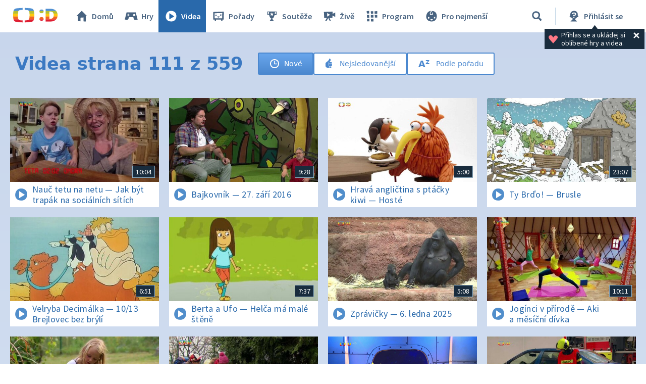

--- FILE ---
content_type: text/html;charset=UTF-8
request_url: https://decko.ceskatelevize.cz/videa?page=111
body_size: 8849
content:
<!DOCTYPE html> <html xmlns="http://www.w3.org/1999/xhtml"
	  lang="cs"> <head vocab="http://schema.org/" prefix="og: http://ogp.me/ns# fb: http://ogp.me/ns/fb#"
		  itemscope="" itemtype="http://schema.org/WebPage">  <meta charset="UTF-8" /> <meta name="viewport" content="width=device-width, initial-scale=1.0" />  <title>Videa strana 111 z 559 – Videa – Déčko – Česká televize</title> <meta name="description" content="Online hry, zábavné i vzdělávací pořady a videa, soutěže, kvízy, pracovní listy a návody na tvoření – to je Déčko.cz, web zdarma nejen pro děti." />  <meta name="author" content="Nová média České televize" />       <meta itemprop="name" content="Videa strana 111 z 559" /> <meta itemprop="description" content="Online hry, zábavné i vzdělávací pořady a videa, soutěže, kvízy, pracovní listy a návody na tvoření – to je Déčko.cz, web zdarma nejen pro děti." /> <meta name="twitter:card" content="summary" />  <meta property="og:locale" content="cs_CZ" /> <meta property="og:url" content="https://decko.ceskatelevize.cz/videa" /> <meta property="og:type" content="website" /> <meta property="og:title" content="Videa strana 111 z 559" /> <meta property="og:description" content="Online hry, zábavné i vzdělávací pořady a videa, soutěže, kvízy, pracovní listy a návody na tvoření – to je Déčko.cz, web zdarma nejen pro děti." /> <meta property="og:site_name" content="Česká televize" />    <meta property="og:image" content="https://decko.ceskatelevize.cz/cms/common/images/og-images/decko-fb-2-627.jpg" /> <meta property="og:image:width" content="1200" /> <meta property="og:image:height" content="675" /> <meta property="og:image" content="https://decko.ceskatelevize.cz/cms/common/images/og-images/decko-fb-627.jpg" /> <meta property="og:image:width" content="1200" /> <meta property="og:image:height" content="675" />      <meta name="msapplication-config" content="/cms/layouts-decko/favicon/browserconfig.xml" /> <meta name="msapplication-TileColor" content="#ffffff" /> <meta name="msapplication-TileImage" content="/cms/layouts-decko/favicon/mstile-144x144.png" /> <meta name="theme-color" content="#ffffff" /> <link rel="manifest" href="/cms/layouts-decko/favicon/manifest.json" crossorigin="use-credentials" /> <link rel="shortcut icon" type="image/ico" href="/cms/layouts-decko/favicon/favicon.ico" /> <link rel="apple-touch-icon" sizes="57x57" href="/cms/layouts-decko/favicon/apple-touch-icon-57x57.png" /> <link rel="apple-touch-icon" sizes="60x60" href="/cms/layouts-decko/favicon/apple-touch-icon-60x60.png" /> <link rel="apple-touch-icon" sizes="72x72" href="/cms/layouts-decko/favicon/apple-touch-icon-72x72.png" /> <link rel="apple-touch-icon" sizes="76x76" href="/cms/layouts-decko/favicon/apple-touch-icon-76x76.png" /> <link rel="apple-touch-icon" sizes="114x114" href="/cms/layouts-decko/favicon/apple-touch-icon-114x114.png" /> <link rel="apple-touch-icon" sizes="120x120" href="/cms/layouts-decko/favicon/apple-touch-icon-120x120.png" /> <link rel="apple-touch-icon" sizes="144x144" href="/cms/layouts-decko/favicon/apple-touch-icon-144x144.png" /> <link rel="apple-touch-icon" sizes="152x152" href="/cms/layouts-decko/favicon/apple-touch-icon-152x152.png" /> <link rel="icon" type="image/png" sizes="16x16" href="/cms/layouts-decko/favicon/favicon-16x16.png" /> <link rel="icon" type="image/png" sizes="32x32" href="/cms/layouts-decko/favicon/favicon-32x32.png" /> <link rel="icon" type="image/png" sizes="48x48" href="/cms/layouts-decko/favicon/favicon-48x48.png" /> <link rel="icon" type="image/png" sizes="96x96" href="/cms/layouts-decko/favicon/favicon-96x96.png" /> <link rel="icon" type="image/png" sizes="128x128" href="/cms/layouts-decko/favicon/favicon-128x128.png" /> <link rel="icon" type="image/png" sizes="192x192" href="/cms/layouts-decko/favicon/favicon-192x192.png" />   <script type="text/javascript" async=""
					src="/cms/layouts/js/cmp/v2.1/cmp.js"> </script>   <script src="/cms/layouts/vendor/jquery/3.6.0/jquery-3.6.0.min.js"></script>  <script src="/cms/layouts/vendor/jquery/mousewheel/jquery.mousewheel.min.js"></script> <link rel="stylesheet" href="/cms/layouts/vendor/jquery/jScrollPane/jquery.jscrollpane.css" /> <script src="/cms/layouts/vendor/jquery/jScrollPane/jquery.jscrollpane.min.js"></script>   <link rel="stylesheet" href="/cms/layouts/vendor/Popup/magnific-popup.css" /> <script src="/cms/layouts/vendor/Popup/jquery.magnific-popup.min.js"></script>   <link rel="stylesheet" type="text/css" href="/cms/layouts-decko/css/decko.min.css?v=819" /> <link rel="stylesheet" type="text/css" href="/cms/layouts-decko/css/dudek2022.min.css?v=819" /> <script src="/cms/layouts/js/dp.js?v=494"></script> <script src="/cms/layouts-decko/js/components.js?v=819"></script>       <link rel="stylesheet" type="text/css" href="/cms/videa/css/videa.css?v=0" /> <link rel="stylesheet" type="text/css" href="/cms/common/css/common.css?v=0" /> <link rel="stylesheet" type="text/css" href="/cms/videa/css/video-module.css?v=0.1" /> <style>
			.videosByName a {
				text-decoration: none;
				transition: background-color 100ms ease-out;
			}
			.video .filter-buttons a.byName.active {
				max-height: 58px;
				height: 58px;
			}
			.video .videosByName ul.alphabet {
				overflow: hidden;
				display: flex;
				flex-wrap: wrap;
				gap: 4px;
				/* padding-left: 10px; */
				padding-bottom: 6px;
			}
			.video .videosByName ul.alphabet li a {
				border-radius: 3px;
				line-height: 36px;
				margin-right: 0px;
			}
			.subpage.listing .d-breaking-news__headline h2 {
				margin: 0;
			}
			.subpage .filter-buttons a {
				border-radius: 0px;
				text-decoration: none;
				margin: 0;
				max-height: 4.4rem;
				border-radius: 3px;
			}
			.video .videosByName .results ul li.programme a,
			.video .videosByName .results ul li.programme a:hover {
				border-radius: 3px;
			}
			.video .videosByName {
				margin-top: -2.8rem;
				float:none;
				width:auto;
				height: auto;
				overflow: hidden;
				margin-bottom: 0px;
				padding: 18px 10px 6px;
				border-radius: 3px;
				@media (max-width: 691px) and (min-width: 376px) {
					margin-top: -1.8rem;
				}
			}
			.video .videosByName .results {
				width: 100%;
			}
			.subpage.listing .filter-buttons {
				margin: 0;
				display: flex;
				flex-wrap: wrap;
				gap: 1rem;
			}
			.paginator a {
				text-decoration: none;
			}
			@media (max-width: 760px) {
			.paginator td:nth-child(7),
			.paginator td:nth-child(8),
			.paginator td:nth-child(9),
			.paginator td:nth-child(10),
			.paginator td:nth-child(11),
			.paginator td:nth-child(12) {
				display: none;
				}
			@media (max-width: 560px) {
				.paginator td:nth-child(5),
				.paginator td:nth-child(6),
				.paginator td:nth-child(13),
				.paginator td:nth-child(14) {
					display: none;
					}
				}
			}
		</style>      </head> <body style="background: linear-gradient(#c8d6ec, #e7f0fa) !important;">   <script type="text/javascript">
					/* <![CDATA[ */
					var _dpAnEnabled = true;
					var _dpAnInitialize = true;
					var _dpAnPageViewEvent = "listing_view";
					var _dpAnPageSection = "Decko";
					var _dpAnPageTitle = "Videa strana 111 z 559";
					var _dpAnPageType = "Listing";
					var _dpAnPageCategories = "";
					var _dpAnProjectTags = "";
					var _dpAnUserId = "";
					var _dpAnDateOfRegistration = "";
					var _dpAnSearchTerm = "";
					var _dpAnSearchResultsCount = "";
					var _dpAnGameId = "";
					var _dpAnGameName = "";
					
					var dataLayer = dataLayer || [];
					
					var DP = DP || {};
					DP.identStr = (DP.identStr || "") + ";analytics.html";
					DP._analyticsAvailable = null;
					DP.isAnalyticsPresent = function () {
						if (DP._analyticsAvailable === true) {
							return true;
						}
						DP._analyticsAvailable = (typeof DP.analytics !== 'undefined') && (typeof dpAnalytics !== 'undefined') && (typeof dpAnalytics.trackEvent !== 'undefined');
						return DP._analyticsAvailable;
					};
					DP.ifAnalytics = function (callback) {
						if (!DP.isAnalyticsPresent()) {
							return;
						}
						if (callback !== null && typeof callback !== 'undefined' && (typeof callback === "function" || typeof callback === "Function" || callback instanceof Function)) {
							return callback(dpAnalytics);
						}
						return callback;
					};
					DP.unlessAnalytics = function (callback) {
						if (DP.isAnalyticsPresent()) {
							return;
						}
						if (callback !== null && typeof callback !== 'undefined' && (typeof callback === "function" || typeof callback === "Function" || callback instanceof Function)) {
							return callback();
						}
						return callback;
					};
					
					DP.events = DP.events || {};
					
					DP.events.send = function (event) {
						navigator.sendBeacon('/dp/rest/events/put', JSON.stringify(event));
					};
					try {
						let ts = 7987791293097275;
						if (DP.isNotNull(ts)) {
							DP.events.send({"ts": ts});
						}
					} catch (error) {
					}
					/* ]]> */
				</script> <script src="/cms/layouts/js/analytics.js?v=1.8.3.1"></script> <noscript> <iframe src="https://www.googletagmanager.com/ns.html?id=GTM-WR543Z2"
							height="0" width="0" style="display:none;visibility:hidden"></iframe></noscript> <script>
					/* <![CDATA[ */
					/*
					 * GEMIUS
					 */
					var gemius_identifier = "zDflpLgyibJ3r_ZDdXk4GuVE7O7d.ES.zXtrIbaT.jD.v7";
					// Set default consent state
					window.gemius_consent = false;
					window.pp_gemius_consent = false;
					var gemius_init_timeout = 10000;
					// lines below shouldn't be edited
					function gemius_pending(i) {
						window[i] = window[i] || function () {
							var x = window[i + '_pdata'] = window[i + '_pdata'] || [];
							x[x.length] = arguments;
						};
					}

					gemius_pending('gemius_hit');
					gemius_pending('gemius_event');
					gemius_pending('gemius_init');
					gemius_pending('pp_gemius_hit');
					gemius_pending('pp_gemius_event');
					gemius_pending('pp_gemius_init');


					;
					gemius_pending('gemius_hit');
					gemius_pending('gemius_event');
					gemius_pending('pp_gemius_hit');
					gemius_pending('pp_gemius_event');

					/*
					 * CMP
					 */
					// Define ConsentStatus promise

					window.ctGetConsentStatus = Promise.race([
						new Promise((resolve) => {
							window.ctSetConsentStatus = resolve;
						}),
						new Promise((_, reject) => {
							// waits for the information from CMP for 10 seconds
							setTimeout(() => reject(new Error("Consent status is not available.")), 10000);
						})
					]);

					// Handle the initial consent status
//					window.ctGetConsentStatus
//							.then(status => {
//								window.ctOnCookieConsentChanged(status);
//							})
//							.catch(error => {
//								console.warn(error);
//								window.ctOnCookieConsentChanged({
//									analytics: false,
//									preferences: false,
//									marketing: false
//								});
//							});
					// CookieConsentChanged handler
//					window.ctOnCookieConsentChanged = (status) => {
//						let enabled = status.analytics === true;
//						window.gemius_consent = enabled;
//						window.pp_gemius_consent = enabled;
//						// info
//						console.log("Cookie consent changed: analytics " + (enabled ? "enabled" : "disabled"));
//						// check if Gemius script is not loaded already
//						if (typeof window.ctGemiusScriptLoaded === "undefined") {
//							window.ctGemiusScriptLoaded = new Promise((resolve, reject) => {
//								// load Gemius script
//								var d = document, t = 'script';
//								try {
//									var gt = d.createElement(t), s = d.getElementsByTagName(t)[0];
//									gt.setAttribute('async', 'async');
//									gt.setAttribute('defer', 'defer');
//									gt.src = '//spir.hit.gemius.pl/xgemius.js';
//									gt.addEventListener('load', () => resolve());
//									gt.addEventListener('error', (e) => reject(e));
//									s.parentNode.insertBefore(gt, s);
//								} catch (e) {
//									reject(e);
//								}
//							});
//							window.ctGemiusScriptLoaded.catch(error => {
//								console.warn(error);
//							});
//						}
//					};

					const loadGemius = () => {
						(function (d, t) {
							try {
								var gt = d.createElement(t), s = d.getElementsByTagName(t)[0], l = 'http' + ((location.protocol === 'https:') ? 's' : '');
								gt.setAttribute('async', 'async');
								gt.setAttribute('defer', 'defer');
								gt.src = l + '://spir.hit.gemius.pl/xgemius.js';
								s.parentNode.insertBefore(gt, s);
							} catch (e) {
							}
						})(document, 'script');
					};

					if (window.ctGetConsentStatus) {
						void window.ctGetConsentStatus
								.then((data) => {
									if (data.consentInteraction) {
										window.gemius_init({consent: data.analytics});
									}
								})
								.finally(loadGemius);
					} else {
						// pokud mám vypnutou cookie lištu, načtu gemius hned
						loadGemius();
					}

					window.ctOnCookieConsentChanged = ({ analytics }) => {
						window.gemius_init({consent: analytics});
					};

					/* ]]> */
				</script>           <header class="main_header" data-noindex=""> <div class="inner">  <div class="main_header__logo"> <a href="/"> <img src="/cms/layouts-decko/svg/dudek2022/logo_header.svg" alt="Déčko - titulní strana" width="90" height="30"/> </a> </div>   <nav class="main_nav">  <!-- <data/> -->  <ul class="main_nav__primary">  <!-- <data/> -->  <li class="main_nav__item main_nav__item--home"> <a href="/"> <svg> <use href="/cms/layouts-decko/svg/icons.svg#home"></use> </svg> Domů </a> </li>  <li class="main_nav__item main_nav__item--games"> <a href="/hry"> <svg> <use href="/cms/layouts-decko/svg/icons.svg#game"></use> </svg> Hry </a> </li>  <li class="main_nav__item main_nav__item--videos"> <a href="/videa" class="active"> <svg> <use href="/cms/layouts-decko/svg/icons.svg#video"></use> </svg> Videa </a> </li>  <li class="main_nav__item main_nav__item--programmes"> <a href="/porady"> <svg> <use href="/cms/layouts-decko/svg/icons.svg#programme"></use> </svg> Pořady </a> </li>  <li class="main_nav__item main_nav__item--contest"> <a href="/souteze"> <svg> <use href="/cms/layouts-decko/svg/icons.svg#contest"></use> </svg> Soutěže </a> </li>  </ul>  <ul class="main_nav__secondary">  <!-- <data/> -->  <li class="main_nav__item main_nav__item--live"> <a href="/zive"> <svg> <use href="/cms/layouts-decko/svg/icons.svg#zive"></use> </svg> Živě </a> </li>  <li class="main_nav__item main_nav__item--schedule"> <a href="/program"> <svg> <use href="/cms/layouts-decko/svg/icons.svg#schedule"></use> </svg> Program </a> </li>  <li class="main_nav__item main_nav__item--babies"> <a href="/kouzelna-skolka"> <svg> <use href="/cms/layouts-decko/svg/icons.svg#babies"></use> </svg> Pro nejmenší </a> </li>  </ul>  <button
							class="secondary-toggle"
							data-toggle-secondary-menu="true"
                            aria-expanded="false"> <svg> <use href="/cms/layouts-decko/svg/icons.svg#burger-button"></use> </svg>DALŠÍ
						</button>  </nav>  <div class="main_header__handlers"> <div class="main_header__search"> <div class="main_header__search__form-wrapper">  <form class="main_header__search__form"
											  onsubmit="return validateSearchInput()"
											  action="/vyhledavani"
											  method="get"> <input type="search" name="q" id="queryId" placeholder="Co hledáte? Hru, název pořadu…"/> <button type="submit" aria-label="Vyhledat"> <svg> <use href="/cms/layouts-decko/svg/icons.svg#search"></use> </svg> </button> </form> </div> <button type="button" data-toggle-search="true" data-tooltip-content="Vyhledávání" aria-label="Vyhledávání" aria-expanded="false"> <svg> <use href="/cms/layouts-decko/svg/icons.svg#search"></use> </svg> </button> </div> <div id="mainHeaderNotLogged" class="main_header__account tooltip-bubble--closed"> <a class="to-login"
									   onclick="DP.showLoginForm(this)"
									   href="/dp/prihlasit"
									   data-tooltip-content="Přihlásit se"> <svg> <use href="/cms/layouts-decko/svg/icons.svg#user-logged-out-with-question-mark"></use> </svg> <span class="desc">Přihlásit se</span> </a> <div class="tooltip-bubble tooltip-bubble--promo tooltip-bubble--siteHeader"
									 onclick="$(this).parent().toggleClass('tooltip-bubble--closed');localStorage.setItem('tooltip-promo-closed',true);"> <style>
											.main_header__account {
												position: relative;
											}
											.tooltip-bubble--closed .tooltip-bubble--promo {
												opacity: 0;
												width: 0;
												transition: opacity 0ms ease-out;
												pointer-events: none;
												overflow: hidden;
											}
											.tooltip-bubble--promo {
												display: flex;
												transition: opacity 500ms ease-out;
												font-family: "Source Sans Pro";
												--heading-font-family: "Source Sans Pro";
												padding: .4rem .7rem;
												width: max-content;
												text-align: left;
											}
											.tooltip-bubble--promo p {
												font-weight: 400;
											}
											.tooltip-bubble--siteHeader p {
												max-width: 14rem;
  											white-space: break-spaces;
											}
											.tooltip-bubble--promo svg.tooltip-bubble--promo__heart {
  											fill: var(--d-red--lighter);
												width: 20px;
												margin-top: auto;
												margin-bottom: auto;
												margin-right: 6px;
											}
											.tooltip-bubble--promo .tooltip-bubble--siteHeader__close {
												width: 18px;
												height: 18px;
												margin-right: 0;
												fill: var(--white);
											}
										</style> <script>
											/* <![CDATA[ */
											DP.ready(function () {
												if(!localStorage.getItem("tooltip-promo-closed")){
													document.getElementById("mainHeaderNotLogged").classList.remove("tooltip-bubble--closed");
												};
											});
											/* ]]> */
										</script>  <svg class="tooltip-bubble--promo__heart"><use xlink:href="/cms/layouts-decko/svg/icons.svg#heart"></use></svg>  <p class="p-14--label">Přihlas se a&nbsp;ukládej si oblíbené hry a&nbsp;videa.</p>  <svg class="tooltip-bubble--siteHeader__close"><use xlink:href="/cms/layouts-decko/svg/icons.svg#account-cross"></use></svg>  </div> </div>  <div class="main_header__menu"> <button type="button" data-toggle-menu="true" aria-expanded="false"> <svg> <use href="/cms/layouts-decko/svg/icons.svg#burger-button"></use> </svg>Menu
									</button> </div> </div> </div> </header>         <main class="main-content background subpage listing video outer wrapper shadow" style="padding-bottom: 0px !important"> <div class="content-zone" style="padding-top:4rem;padding-bottom:0;display:flex;flex-wrap:wrap;"> <h1 style="color: #3b79c2; font-size: 35px;padding-left:1rem;margin-right: 3rem;padding-bottom: 2rem;">Videa strana 111 z 559</h1> <div class="filter-buttons"> <a class="mostRecent active" href="/videa"
								><div>Nové</div> </a> <a
							class="mostViewed"
							href="/videa?s=nejsledovanejsi"
							><div>Nejsledovanější</div> </a> <a
							class="byName"
							href="/videa?g=podle-poradu"
							><div>Podle pořadu</div> </a> </div> </div>      <section class="content-zone content-zone--padding-top-3"
						 id="4121857160">       <div class="content-zone__shapes content-zone__shapes--multiple"
						 id="2596436656">      <!-- <data/> -->        <article class="d-tile d-tile--video d-tile--3"> <a href="/video/e217543110150001"
                        data-tile-type="video"> <div class="d-tile__body"> <header class="d-tile__image">  <img src="/cms/ct-src/video/e217543110150001/uni__ChTU9hKOV4.jpg"
                                        alt="Jak být trapák na sociálních sítích"
                                        width="448"
                                        height="252"
                                        loading="lazy"/>   <div class="d-tile__video-duration">10:04</div>  </header> <footer class="d-tile__footer"> <svg> <use href="/cms/layouts-decko/svg/icons.svg#video"></use> </svg> <h3 class="d-tile__footer__title">Nauč tetu na netu&nbsp;— Jak být trapák na sociálních sítích</h3>  </footer> </div>  </a>  </article>            <article class="d-tile d-tile--video d-tile--3"> <a href="/video/e416234100131002"
                        data-tile-type="video"> <div class="d-tile__body"> <header class="d-tile__image">  <img src="/cms/ct-src/video/e416234100131002/uni__ChTU9hKOV4.jpg"
                                        alt="27. září 2016"
                                        width="448"
                                        height="252"
                                        loading="lazy"/>   <div class="d-tile__video-duration">9:28</div>  </header> <footer class="d-tile__footer"> <svg> <use href="/cms/layouts-decko/svg/icons.svg#video"></use> </svg> <h3 class="d-tile__footer__title">Bajkovník&nbsp;— 27.&nbsp;září 2016</h3>  </footer> </div>  </a>  </article>            <article class="d-tile d-tile--video d-tile--3"> <a href="/video/e220385701750001"
                        data-tile-type="video"> <div class="d-tile__body"> <header class="d-tile__image">  <img src="/cms/ct-src/video/e220385701750001/uni__ChTU9hKOV4.jpg"
                                        alt="Hosté"
                                        width="448"
                                        height="252"
                                        loading="lazy"/>   <div class="d-tile__video-duration">5:00</div>  </header> <footer class="d-tile__footer"> <svg> <use href="/cms/layouts-decko/svg/icons.svg#video"></use> </svg> <h3 class="d-tile__footer__title">Hravá angličtina s&nbsp;ptáčky kiwi&nbsp;— Hosté</h3>  </footer> </div>  </a>  </article>            <article class="d-tile d-tile--video d-tile--3"> <a href="/video/e418234100061004"
                        data-tile-type="video"> <div class="d-tile__body"> <header class="d-tile__image">  <img src="/cms/ct-src/video/e418234100061004/uni__ChTU9hKOV4.jpg"
                                        alt="Brusle"
                                        width="448"
                                        height="252"
                                        loading="lazy"/>   <div class="d-tile__video-duration">23:07</div>  </header> <footer class="d-tile__footer"> <svg> <use href="/cms/layouts-decko/svg/icons.svg#video"></use> </svg> <h3 class="d-tile__footer__title">Ty Brďo!&nbsp;— Brusle</h3>  </footer> </div>  </a>  </article>            <article class="d-tile d-tile--video d-tile--3"> <a href="/video/e285350950770010"
                        data-tile-type="video"> <div class="d-tile__body"> <header class="d-tile__image">  <img src="/cms/ct-src/video/e285350950770010/uni__ChTU9hKOV4.jpg"
                                        alt="10/13 Brejlovec bez brýlí"
                                        width="448"
                                        height="252"
                                        loading="lazy"/>   <div class="d-tile__video-duration">6:51</div>  </header> <footer class="d-tile__footer"> <svg> <use href="/cms/layouts-decko/svg/icons.svg#video"></use> </svg> <h3 class="d-tile__footer__title">Velryba Decimálka&nbsp;— 10/13 Brejlovec bez brýlí</h3>  </footer> </div>  </a>  </article>            <article class="d-tile d-tile--video d-tile--3"> <a href="/video/e206552116060003"
                        data-tile-type="video"> <div class="d-tile__body"> <header class="d-tile__image">  <img src="/cms/ct-src/video/e206552116060003/uni__ChTU9hKOV4.jpg"
                                        alt="Helča má malé štěně"
                                        width="448"
                                        height="252"
                                        loading="lazy"/>   <div class="d-tile__video-duration">7:37</div>  </header> <footer class="d-tile__footer"> <svg> <use href="/cms/layouts-decko/svg/icons.svg#video"></use> </svg> <h3 class="d-tile__footer__title">Berta a&nbsp;Ufo&nbsp;— Helča má malé štěně</h3>  </footer> </div>  </a>  </article>            <article class="d-tile d-tile--video d-tile--3"> <a href="/video/e225411000160106"
                        data-tile-type="video"> <div class="d-tile__body"> <header class="d-tile__image">  <img src="/cms/ct-src/video/e225411000160106/uni__ChTU9hKOV4.jpg"
                                        alt="6. ledna 2025"
                                        width="448"
                                        height="252"
                                        loading="lazy"/>   <div class="d-tile__video-duration">5:08</div>  </header> <footer class="d-tile__footer"> <svg> <use href="/cms/layouts-decko/svg/icons.svg#video"></use> </svg> <h3 class="d-tile__footer__title">Zprávičky&nbsp;— 6.&nbsp;ledna 2025</h3>  </footer> </div>  </a>  </article>            <article class="d-tile d-tile--video d-tile--3"> <a href="/video/e315292320060006"
                        data-tile-type="video"> <div class="d-tile__body"> <header class="d-tile__image">  <img src="/cms/ct-src/video/e315292320060006/uni__ChTU9hKOV4.jpg"
                                        alt="Aki a měsíční dívka"
                                        width="448"
                                        height="252"
                                        loading="lazy"/>   <div class="d-tile__video-duration">10:11</div>  </header> <footer class="d-tile__footer"> <svg> <use href="/cms/layouts-decko/svg/icons.svg#video"></use> </svg> <h3 class="d-tile__footer__title">Jogínci v&nbsp;přírodě&nbsp;— Aki a&nbsp;měsíční dívka</h3>  </footer> </div>  </a>  </article>            <article class="d-tile d-tile--video d-tile--3"> <a href="/video/e316298380110004"
                        data-tile-type="video"> <div class="d-tile__body"> <header class="d-tile__image">  <img src="/cms/ct-src/video/e316298380110004/uni__ChTU9hKOV4.jpg"
                                        alt="Případ pro ptáčkaře"
                                        width="448"
                                        height="252"
                                        loading="lazy"/>   <div class="d-tile__video-duration">13:36</div>  </header> <footer class="d-tile__footer"> <svg> <use href="/cms/layouts-decko/svg/icons.svg#video"></use> </svg> <h3 class="d-tile__footer__title">S&nbsp;Hubertem do lesa&nbsp;— Případ pro ptáčkaře</h3>  </footer> </div>  </a>  </article>            <article class="d-tile d-tile--video d-tile--3"> <a href="/video/e218553112010001"
                        data-tile-type="video"> <div class="d-tile__body"> <header class="d-tile__image">  <img src="/cms/ct-src/video/e218553112010001/uni__ChTU9hKOV4.jpg"
                                        alt="Špatné známky"
                                        width="448"
                                        height="252"
                                        loading="lazy"/>   <div class="d-tile__video-duration">13:10</div>  </header> <footer class="d-tile__footer"> <svg> <use href="/cms/layouts-decko/svg/icons.svg#video"></use> </svg> <h3 class="d-tile__footer__title">Agent v&nbsp;kapse&nbsp;— Špatné známky</h3>  </footer> </div>  </a>  </article>            <article class="d-tile d-tile--video d-tile--3"> <a href="/video/e225553118007011"
                        data-tile-type="video"> <div class="d-tile__body"> <header class="d-tile__image">  <img src="/cms/ct-src/video/e225553118007011/uni__ChTU9hKOV4.jpg"
                                        alt="6. ledna 2025"
                                        width="448"
                                        height="252"
                                        loading="lazy"/>   <div class="d-tile__video-duration">18:11</div>  </header> <footer class="d-tile__footer"> <svg> <use href="/cms/layouts-decko/svg/icons.svg#video"></use> </svg> <h3 class="d-tile__footer__title">Planeta Yó&nbsp;— 6.&nbsp;ledna 2025</h3>  </footer> </div>  </a>  </article>            <article class="d-tile d-tile--video d-tile--3"> <a href="/video/e422234100021001"
                        data-tile-type="video"> <div class="d-tile__body"> <header class="d-tile__image">  <img src="/cms/ct-src/video/e422234100021001/uni__ChTU9hKOV4.jpg"
                                        alt="1/15 Hasičský záchranný sbor"
                                        width="448"
                                        height="252"
                                        loading="lazy"/>   <div class="d-tile__video-duration">14:02</div>  </header> <footer class="d-tile__footer"> <svg> <use href="/cms/layouts-decko/svg/icons.svg#video"></use> </svg> <h3 class="d-tile__footer__title">Zachraň se, kdo můžeš!&nbsp;— 1/15 Hasičský záchranný sbor</h3>  </footer> </div>  </a>  </article>            <article class="d-tile d-tile--video d-tile--3"> <a href="/video/e222553110250004"
                        data-tile-type="video"> <div class="d-tile__body"> <header class="d-tile__image">  <img src="/cms/ct-src/video/e222553110250004/uni__ChTU9hKOV4.jpg"
                                        alt="Nové platformy"
                                        width="448"
                                        height="252"
                                        loading="lazy"/>   <div class="d-tile__video-duration">13:54</div>  </header> <footer class="d-tile__footer"> <svg> <use href="/cms/layouts-decko/svg/icons.svg#video"></use> </svg> <h3 class="d-tile__footer__title">Alenka v&nbsp;říši GIFů&nbsp;— Nové platformy</h3>  </footer> </div>  </a>  </article>            <article class="d-tile d-tile--video d-tile--3"> <a href="/video/e421234100011007"
                        data-tile-type="video"> <div class="d-tile__body"> <header class="d-tile__image">  <img src="/cms/ct-src/video/e421234100011007/uni__ChTU9hKOV4.jpg"
                                        alt="18. října 2021"
                                        width="448"
                                        height="252"
                                        loading="lazy"/>   <div class="d-tile__video-duration">29:12</div>  </header> <footer class="d-tile__footer"> <svg> <use href="/cms/layouts-decko/svg/icons.svg#video"></use> </svg> <h3 class="d-tile__footer__title">Bludiště&nbsp;— 18.&nbsp;října 2021</h3>  </footer> </div>  </a>  </article>            <article class="d-tile d-tile--video d-tile--3"> <a href="/video/e416234100131001"
                        data-tile-type="video"> <div class="d-tile__body"> <header class="d-tile__image">  <img src="/cms/ct-src/video/e416234100131001/uni__ChTU9hKOV4.jpg"
                                        alt="26. září 2016"
                                        width="448"
                                        height="252"
                                        loading="lazy"/>   <div class="d-tile__video-duration">9:30</div>  </header> <footer class="d-tile__footer"> <svg> <use href="/cms/layouts-decko/svg/icons.svg#video"></use> </svg> <h3 class="d-tile__footer__title">Bajkovník&nbsp;— 26.&nbsp;září 2016</h3>  </footer> </div>  </a>  </article>            <article class="d-tile d-tile--video d-tile--3"> <a href="/video/e219553110900006"
                        data-tile-type="video"> <div class="d-tile__body"> <header class="d-tile__image">  <img src="/cms/ct-src/video/e219553110900006/uni__ChTU9hKOV4.jpg"
                                        alt="6/16 Výlet do hor"
                                        width="448"
                                        height="252"
                                        loading="lazy"/>   <div class="d-tile__video-duration">6:15</div>  </header> <footer class="d-tile__footer"> <svg> <use href="/cms/layouts-decko/svg/icons.svg#video"></use> </svg> <h3 class="d-tile__footer__title">KARAOKE čtení&nbsp;— 6/16 Výlet do hor</h3>  </footer> </div>  </a>  </article>            <article class="d-tile d-tile--video d-tile--3"> <a href="/video/e217385701280052"
                        data-tile-type="video"> <div class="d-tile__body"> <header class="d-tile__image">  <img src="/cms/ct-src/video/e217385701280052/uni__ChTU9hKOV4.jpg"
                                        alt="Twini ve vesmíru"
                                        width="448"
                                        height="252"
                                        loading="lazy"/>   <div class="d-tile__video-duration">5:02</div>  </header> <footer class="d-tile__footer"> <svg> <use href="/cms/layouts-decko/svg/icons.svg#video"></use> </svg> <h3 class="d-tile__footer__title">Hravá angličtina s&nbsp;ptáčky kiwi&nbsp;— Twini ve vesmíru</h3>  </footer> </div>  </a>  </article>            <article class="d-tile d-tile--video d-tile--3"> <a href="/video/e417234100061002"
                        data-tile-type="video"> <div class="d-tile__body"> <header class="d-tile__image">  <img src="/cms/ct-src/video/e417234100061002/uni__ChTU9hKOV4.jpg"
                                        alt="Lyže"
                                        width="448"
                                        height="252"
                                        loading="lazy"/>   <div class="d-tile__video-duration">23:03</div>  </header> <footer class="d-tile__footer"> <svg> <use href="/cms/layouts-decko/svg/icons.svg#video"></use> </svg> <h3 class="d-tile__footer__title">Ty Brďo!&nbsp;— Lyže</h3>  </footer> </div>  </a>  </article>            <article class="d-tile d-tile--video d-tile--3"> <a href="/video/e285350950770009"
                        data-tile-type="video"> <div class="d-tile__body"> <header class="d-tile__image">  <img src="/cms/ct-src/video/e285350950770009/uni__ChTU9hKOV4.jpg"
                                        alt="9/13 Decimálka na suchu"
                                        width="448"
                                        height="252"
                                        loading="lazy"/>   <div class="d-tile__video-duration">6:41</div>  </header> <footer class="d-tile__footer"> <svg> <use href="/cms/layouts-decko/svg/icons.svg#video"></use> </svg> <h3 class="d-tile__footer__title">Velryba Decimálka&nbsp;— 9/13 Decimálka na suchu</h3>  </footer> </div>  </a>  </article>            <article class="d-tile d-tile--video d-tile--3"> <a href="/video/e206552116060002"
                        data-tile-type="video"> <div class="d-tile__body"> <header class="d-tile__image">  <img src="/cms/ct-src/video/e206552116060002/uni__ChTU9hKOV4.jpg"
                                        alt="Sváteční den"
                                        width="448"
                                        height="252"
                                        loading="lazy"/>   <div class="d-tile__video-duration">7:30</div>  </header> <footer class="d-tile__footer"> <svg> <use href="/cms/layouts-decko/svg/icons.svg#video"></use> </svg> <h3 class="d-tile__footer__title">Berta a&nbsp;Ufo&nbsp;— Sváteční den</h3>  </footer> </div>  </a>  </article>            <article class="d-tile d-tile--video d-tile--3"> <a href="/video/e225411000160105"
                        data-tile-type="video"> <div class="d-tile__body"> <header class="d-tile__image">  <img src="/cms/ct-src/video/e225411000160105/uni__ChTU9hKOV4.jpg"
                                        alt="5. ledna 2025"
                                        width="448"
                                        height="252"
                                        loading="lazy"/>   <div class="d-tile__video-duration">4:59</div>  </header> <footer class="d-tile__footer"> <svg> <use href="/cms/layouts-decko/svg/icons.svg#video"></use> </svg> <h3 class="d-tile__footer__title">Zprávičky&nbsp;— 5.&nbsp;ledna 2025</h3>  </footer> </div>  </a>  </article>            <article class="d-tile d-tile--video d-tile--3"> <a href="/video/e277354963590007"
                        data-tile-type="video"> <div class="d-tile__body"> <header class="d-tile__image">  <img src="/cms/ct-src/video/e277354963590007/uni__ChTU9hKOV4.jpg"
                                        alt="Od zítřka nečaruji"
                                        width="448"
                                        height="252"
                                        loading="lazy"/>   <div class="d-tile__video-duration">30:43</div>  </header> <footer class="d-tile__footer"> <svg> <use href="/cms/layouts-decko/svg/icons.svg#video"></use> </svg> <h3 class="d-tile__footer__title">Pan Tau&nbsp;— Od zítřka nečaruji</h3>  </footer> </div>  </a>  </article>            <article class="d-tile d-tile--video d-tile--3"> <a href="/video/e28535023304"
                        data-tile-type="video"> <div class="d-tile__body"> <header class="d-tile__image">  <img src="/cms/ct-src/video/e28535023304/uni__ChTU9hKOV4.jpg"
                                        alt="Sedmipírek"
                                        width="448"
                                        height="252"
                                        loading="lazy"/>   <div class="d-tile__video-duration">1:01:46</div>  </header> <footer class="d-tile__footer"> <svg> <use href="/cms/layouts-decko/svg/icons.svg#video"></use> </svg> <h3 class="d-tile__footer__title">Sedmipírek</h3>  </footer> </div>  </a>  </article>            <article class="d-tile d-tile--video d-tile--3"> <a href="/video/e422234100071001"
                        data-tile-type="video"> <div class="d-tile__body"> <header class="d-tile__image">  <img src="/cms/ct-src/video/e422234100071001/uni__ChTU9hKOV4.jpg"
                                        alt="Nadívané křepelky, to je recept do telky"
                                        width="448"
                                        height="252"
                                        loading="lazy"/>   <div class="d-tile__video-duration">20:11</div>  </header> <footer class="d-tile__footer"> <svg> <use href="/cms/layouts-decko/svg/icons.svg#video"></use> </svg> <h3 class="d-tile__footer__title">Draci v&nbsp;hrnci&nbsp;— Nadívané křepelky, to je recept do telky</h3>  </footer> </div>  </a>  </article>            <article class="d-tile d-tile--video d-tile--3"> <a href="/video/e285350950770008"
                        data-tile-type="video"> <div class="d-tile__body"> <header class="d-tile__image">  <img src="/cms/ct-src/video/e285350950770008/uni__ChTU9hKOV4.jpg"
                                        alt="8/13 Jak Kvik vyseděl pštrosa"
                                        width="448"
                                        height="252"
                                        loading="lazy"/>   <div class="d-tile__video-duration">6:44</div>  </header> <footer class="d-tile__footer"> <svg> <use href="/cms/layouts-decko/svg/icons.svg#video"></use> </svg> <h3 class="d-tile__footer__title">Velryba Decimálka&nbsp;— 8/13 Jak Kvik vyseděl pštrosa</h3>  </footer> </div>  </a>  </article>            <article class="d-tile d-tile--video d-tile--3"> <a href="/video/e206552116060001"
                        data-tile-type="video"> <div class="d-tile__body"> <header class="d-tile__image">  <img src="/cms/ct-src/video/e206552116060001/uni__ChTU9hKOV4.jpg"
                                        alt="Setkání"
                                        width="448"
                                        height="252"
                                        loading="lazy"/>   <div class="d-tile__video-duration">7:40</div>  </header> <footer class="d-tile__footer"> <svg> <use href="/cms/layouts-decko/svg/icons.svg#video"></use> </svg> <h3 class="d-tile__footer__title">Berta a&nbsp;Ufo&nbsp;— Setkání</h3>  </footer> </div>  </a>  </article>            <article class="d-tile d-tile--video d-tile--3"> <a href="/video/e225411000160104"
                        data-tile-type="video"> <div class="d-tile__body"> <header class="d-tile__image">  <img src="/cms/ct-src/video/e225411000160104/uni__ChTU9hKOV4.jpg"
                                        alt="4. ledna 2025"
                                        width="448"
                                        height="252"
                                        loading="lazy"/>   <div class="d-tile__video-duration">5:00</div>  </header> <footer class="d-tile__footer"> <svg> <use href="/cms/layouts-decko/svg/icons.svg#video"></use> </svg> <h3 class="d-tile__footer__title">Zprávičky&nbsp;— 4.&nbsp;ledna 2025</h3>  </footer> </div>  </a>  </article>            <article class="d-tile d-tile--video d-tile--3"> <a href="/video/e29135111008"
                        data-tile-type="video"> <div class="d-tile__body"> <header class="d-tile__image">  <img src="/cms/ct-src/video/e29135111008/uni__ChTU9hKOV4.jpg"
                                        alt="Princezna Duše"
                                        width="448"
                                        height="252"
                                        loading="lazy"/>   <div class="d-tile__video-duration">1:05:37</div>  </header> <footer class="d-tile__footer"> <svg> <use href="/cms/layouts-decko/svg/icons.svg#video"></use> </svg> <h3 class="d-tile__footer__title">Princezna Duše</h3>  </footer> </div>  </a>  </article>            <article class="d-tile d-tile--video d-tile--3"> <a href="/video/e280350950200001"
                        data-tile-type="video"> <div class="d-tile__body"> <header class="d-tile__image">  <img src="/cms/ct-src/video/e280350950200001/uni__ChTU9hKOV4.jpg"
                                        alt="1/13 Jak pan Majer našel zvoneček"
                                        width="448"
                                        height="252"
                                        loading="lazy"/>   <div class="d-tile__video-duration">28:54</div>  </header> <footer class="d-tile__footer"> <svg> <use href="/cms/layouts-decko/svg/icons.svg#video"></use> </svg> <h3 class="d-tile__footer__title">Arabela&nbsp;— 1/13 Jak pan Majer našel zvoneček</h3>  </footer> </div>  </a>  </article>            <article class="d-tile d-tile--video d-tile--3"> <a href="/video/e225553110030001"
                        data-tile-type="video"> <div class="d-tile__body"> <header class="d-tile__image">  <img src="/cms/ct-src/video/e225553110030001/uni__ChTU9hKOV4.jpg"
                                        alt="4. ledna 2025"
                                        width="448"
                                        height="252"
                                        loading="lazy"/>   <div class="d-tile__video-duration">20:05</div>  </header> <footer class="d-tile__footer"> <svg> <use href="/cms/layouts-decko/svg/icons.svg#video"></use> </svg> <h3 class="d-tile__footer__title">Tamtam&nbsp;— 4.&nbsp;ledna 2025</h3>  </footer> </div>  </a>  </article>            <article class="d-tile d-tile--video d-tile--3"> <a href="/video/e26635003901"
                        data-tile-type="video"> <div class="d-tile__body"> <header class="d-tile__image">  <img src="/cms/ct-src/video/e26635003901/uni__ChTU9hKOV4.jpg"
                                        alt="Kacafírek"
                                        width="448"
                                        height="252"
                                        loading="lazy"/>   <div class="d-tile__video-duration">1:03:05</div>  </header> <footer class="d-tile__footer"> <svg> <use href="/cms/layouts-decko/svg/icons.svg#video"></use> </svg> <h3 class="d-tile__footer__title">Kacafírek</h3>  </footer> </div>  </a>  </article>            <article class="d-tile d-tile--video d-tile--3"> <a href="/video/e285350950770007"
                        data-tile-type="video"> <div class="d-tile__body"> <header class="d-tile__image">  <img src="/cms/ct-src/video/e285350950770007/uni__ChTU9hKOV4.jpg"
                                        alt="7/13 Želva čtenářka"
                                        width="448"
                                        height="252"
                                        loading="lazy"/>   <div class="d-tile__video-duration">7:02</div>  </header> <footer class="d-tile__footer"> <svg> <use href="/cms/layouts-decko/svg/icons.svg#video"></use> </svg> <h3 class="d-tile__footer__title">Velryba Decimálka&nbsp;— 7/13 Želva čtenářka</h3>  </footer> </div>  </a>  </article>            <article class="d-tile d-tile--video d-tile--3"> <a href="/video/e38545117521"
                        data-tile-type="video"> <div class="d-tile__body"> <header class="d-tile__image">  <img src="/cms/ct-src/video/e38545117521/uni__ChTU9hKOV4.jpg"
                                        alt="Šahrazád"
                                        width="448"
                                        height="252"
                                        loading="lazy"/>   <div class="d-tile__video-duration">48:43</div>  </header> <footer class="d-tile__footer"> <svg> <use href="/cms/layouts-decko/svg/icons.svg#video"></use> </svg> <h3 class="d-tile__footer__title">Šahrazád</h3>  </footer> </div>  </a>  </article>            <article class="d-tile d-tile--video d-tile--3"> <a href="/video/e218553110080010"
                        data-tile-type="video"> <div class="d-tile__body"> <header class="d-tile__image">  <img src="/cms/ct-src/video/e218553110080010/uni__ChTU9hKOV4.jpg"
                                        alt="O Budulínkovi, jak ho vozila liška na ocásku"
                                        width="448"
                                        height="252"
                                        loading="lazy"/>   <div class="d-tile__video-duration">9:32</div>  </header> <footer class="d-tile__footer"> <svg> <use href="/cms/layouts-decko/svg/icons.svg#video"></use> </svg> <h3 class="d-tile__footer__title">Čtení do ouška&nbsp;— O&nbsp;Budulínkovi, jak ho vozila liška na ocásku</h3>  </footer> </div>  </a>  </article>            <article class="d-tile d-tile--video d-tile--3"> <a href="/video/e26553115416"
                        data-tile-type="video"> <div class="d-tile__body"> <header class="d-tile__image">  <img src="/cms/ct-src/video/e26553115416/uni__ChTU9hKOV4.jpg"
                                        alt="O televizním strašidýlku"
                                        width="448"
                                        height="252"
                                        loading="lazy"/>   <div class="d-tile__video-duration">7:31</div>  </header> <footer class="d-tile__footer"> <svg> <use href="/cms/layouts-decko/svg/icons.svg#video"></use> </svg> <h3 class="d-tile__footer__title">O&nbsp;televizním strašidýlku</h3>  </footer> </div>  </a>  </article>            <article class="d-tile d-tile--video d-tile--3"> <a href="/video/e225411000160103"
                        data-tile-type="video"> <div class="d-tile__body"> <header class="d-tile__image">  <img src="/cms/ct-src/video/e225411000160103/uni__ChTU9hKOV4.jpg"
                                        alt="3. ledna 2025"
                                        width="448"
                                        height="252"
                                        loading="lazy"/>   <div class="d-tile__video-duration">5:04</div>  </header> <footer class="d-tile__footer"> <svg> <use href="/cms/layouts-decko/svg/icons.svg#video"></use> </svg> <h3 class="d-tile__footer__title">Zprávičky&nbsp;— 3.&nbsp;ledna 2025</h3>  </footer> </div>  </a>  </article>            <article class="d-tile d-tile--video d-tile--3"> <a href="/video/e315292320060005"
                        data-tile-type="video"> <div class="d-tile__body"> <header class="d-tile__image">  <img src="/cms/ct-src/video/e315292320060005/uni__ChTU9hKOV4.jpg"
                                        alt="Souboj tlapek"
                                        width="448"
                                        height="252"
                                        loading="lazy"/>   <div class="d-tile__video-duration">10:09</div>  </header> <footer class="d-tile__footer"> <svg> <use href="/cms/layouts-decko/svg/icons.svg#video"></use> </svg> <h3 class="d-tile__footer__title">Jogínci v&nbsp;přírodě&nbsp;— Souboj tlapek</h3>  </footer> </div>  </a>  </article>            <article class="d-tile d-tile--video d-tile--3"> <a href="/video/e21656222165"
                        data-tile-type="video"> <div class="d-tile__body"> <header class="d-tile__image">  <img src="/cms/ct-src/video/e21656222165/uni__ChTU9hKOV4.jpg"
                                        alt="Bětka a chytré hlavičky"
                                        width="448"
                                        height="252"
                                        loading="lazy"/>   <div class="d-tile__video-duration">14:47</div>  </header> <footer class="d-tile__footer"> <svg> <use href="/cms/layouts-decko/svg/icons.svg#video"></use> </svg> <h3 class="d-tile__footer__title">Pojď do toho!&nbsp;— Bětka a&nbsp;chytré hlavičky</h3>  </footer> </div>  </a>  </article>            <article class="d-tile d-tile--video d-tile--3"> <a href="/video/e285350950770006"
                        data-tile-type="video"> <div class="d-tile__body"> <header class="d-tile__image">  <img src="/cms/ct-src/video/e285350950770006/uni__ChTU9hKOV4.jpg"
                                        alt="6/13 Žralok a gramofon"
                                        width="448"
                                        height="252"
                                        loading="lazy"/>   <div class="d-tile__video-duration">6:44</div>  </header> <footer class="d-tile__footer"> <svg> <use href="/cms/layouts-decko/svg/icons.svg#video"></use> </svg> <h3 class="d-tile__footer__title">Velryba Decimálka&nbsp;— 6/13 Žralok a&nbsp;gramofon</h3>  </footer> </div>  </a>  </article>            <article class="d-tile d-tile--video d-tile--3"> <a href="/video/e218553110080009"
                        data-tile-type="video"> <div class="d-tile__body"> <header class="d-tile__image">  <img src="/cms/ct-src/video/e218553110080009/uni__ChTU9hKOV4.jpg"
                                        alt="O malé Mette a anglickém princi"
                                        width="448"
                                        height="252"
                                        loading="lazy"/>   <div class="d-tile__video-duration">9:32</div>  </header> <footer class="d-tile__footer"> <svg> <use href="/cms/layouts-decko/svg/icons.svg#video"></use> </svg> <h3 class="d-tile__footer__title">Čtení do ouška&nbsp;— O&nbsp;malé Mette a&nbsp;anglickém princi</h3>  </footer> </div>  </a>  </article>         </div>       </section>     <div class="paginator"> <table> <tr> <td> <a href="/videa?page=110"
								   title="Předchozí" class="d-f"> <div class="arrow-w20 prev fl-l"></div>  <strong class="clr-5798e3 fl-r">D</strong>  </a>  </td>  <td> <a href="/videa"
									   title="První"> <strong class="clr-bdc74b">é</strong> <div class="clr-bdc74b ta-c td-n">1</div> </a> </td> <td> <strong class="clr-bdc74b">é</strong> <div class="pe-n ta-c">&hellip;</div> </td>   <td>    <a href="/videa?page=106"> <strong class="clr-bdc74b">é</strong> <div class="clr-bdc74b ta-c td-n">106</div></a>   </td>  <td>    <a href="/videa?page=107"> <strong class="clr-bdc74b">é</strong> <div class="clr-bdc74b ta-c td-n">107</div></a>   </td>  <td>    <a href="/videa?page=108"> <strong class="clr-bdc74b">é</strong> <div class="clr-bdc74b ta-c td-n">108</div></a>   </td>  <td>    <a href="/videa?page=109"> <strong class="clr-bdc74b">é</strong> <div class="clr-bdc74b ta-c td-n">109</div></a>   </td>  <td>    <a href="/videa?page=110"> <strong class="clr-bdc74b">é</strong> <div class="clr-bdc74b ta-c td-n">110</div></a>   </td>  <td>   <strong class="clr-ff4a5e current">é</strong> <div class="pe-n ta-c current"
												 >111</div>    </td>  <td>    <a href="/videa?page=112"> <strong class="clr-bdc74b">é</strong> <div class="clr-bdc74b ta-c td-n">112</div></a>   </td>  <td>    <a href="/videa?page=113"> <strong class="clr-bdc74b">é</strong> <div class="clr-bdc74b ta-c td-n">113</div></a>   </td>  <td>    <a href="/videa?page=114"> <strong class="clr-bdc74b">é</strong> <div class="clr-bdc74b ta-c td-n">114</div></a>   </td>  <td>    <a href="/videa?page=115"> <strong class="clr-bdc74b">é</strong> <div class="clr-bdc74b ta-c td-n">115</div></a>   </td>  <td>    <a href="/videa?page=116"> <strong class="clr-bdc74b">é</strong> <div class="clr-bdc74b ta-c td-n">116</div></a>   </td>   <td> <strong class="clr-bdc74b">é</strong> <div class="pe-n ta-c">&hellip;</div> </td> <td> <a href="/videa?page=559"
									   title="Poslední"> <strong class="clr-bdc74b">é</strong> <div class="clr-bdc74b ta-c td-n">559</div> </a> </td>  <td> <a href="/videa?page=112"
								   title="Další" class="d-f">  <strong class="fl-l"><span class="clr-f9d246">č</span><span class="clr-ff8044">k</span><span class="clr-ff4a5e">o</span></strong>  <div class="arrow-w20 next fl-r"></div> </a>  </td> <td> <div class="img_sheep-w166"></div> </td> </tr> </table> </div>  </main>  <footer class="main_footer" data-noindex=""> <div class="inner"> <div class="main_footer__row"> <div class="main_footer__logo"> <a href="/"> <img src="/cms/layouts-decko/svg/dudek2022/logo_header.svg" alt="čt déčko" width="90" height="30"/> </a> </div> <ul class="main_footer__links"> <li><a href="/o-decku">O Déčku</a></li> <li><a href="/napiste-nam">Napište nám</a></li> <li><a href="https://www.ceskatelevize.cz/decko-pro-rodice/">Pro rodiče</a></li> </ul>      <nav class="main_nav main_nav--footer">  <!-- <data/> -->  <ul class="main_nav__primary">  <!-- <data/> -->  <li class="main_nav__item main_nav__item--home"> <a href="/"> <svg> <use href="/cms/layouts-decko/svg/icons.svg#home"></use> </svg> Domů </a> </li>  <li class="main_nav__item main_nav__item--games"> <a href="/hry"> <svg> <use href="/cms/layouts-decko/svg/icons.svg#game"></use> </svg> Hry </a> </li>  <li class="main_nav__item main_nav__item--videos"> <a href="/videa"> <svg> <use href="/cms/layouts-decko/svg/icons.svg#video"></use> </svg> Videa </a> </li>  <li class="main_nav__item main_nav__item--programmes"> <a href="/porady"> <svg> <use href="/cms/layouts-decko/svg/icons.svg#programme"></use> </svg> Pořady </a> </li>  <li class="main_nav__item main_nav__item--contest"> <a href="/souteze"> <svg> <use href="/cms/layouts-decko/svg/icons.svg#contest"></use> </svg> Soutěže </a> </li>  </ul>  <ul class="main_nav__secondary">  <!-- <data/> -->  <li class="main_nav__item main_nav__item--live"> <a href="/zive"> <svg> <use href="/cms/layouts-decko/svg/icons.svg#zive"></use> </svg> Živě </a> </li>  <li class="main_nav__item main_nav__item--schedule"> <a href="/program"> <svg> <use href="/cms/layouts-decko/svg/icons.svg#schedule"></use> </svg> Program </a> </li>  <li class="main_nav__item main_nav__item--babies"> <a href="/kouzelna-skolka"> <svg> <use href="/cms/layouts-decko/svg/icons.svg#babies"></use> </svg> Pro nejmenší </a> </li>  </ul>  </nav>  </div>  <ul class="main_footer__copy"> <li class="main_footer__legal-item">© Česká televize 1996–2026</li> <li class="main_footer__legal-item"><a href="/ochrana-soukromi/cookies">O cookies na Déčku</a></li> </ul>  </div> </footer>     <script src="/cms/layouts/vendor/promise-polyfill/polyfill.min.js"></script> <script src="/cms/layouts/vendor/setAsap/setAsap.min.js"></script> <script src="/cms/layouts/vendor/ua-parser/ua-parser.min.js"></script>  <script type="text/javascript">/* <![CDATA[ */
				(function () {
					let dpSettings = {
						isProduction: true,
						requestUri: "\/videa",
						mappingUri: "\/videa",
						activeSection: "videos",
						product: "decko",
						playerSettings: null
					};
					
					
					
				const playerSettings = {
				url: "https:\/\/player.decko.ceskatelevize.cz\/",
				urlParams: {
				hash: "f317e21a22c35b05c8b4a5d806e9eb415830660f",
				origin: "decko",
				product: "ct-decko",
				autoStart: false,
				videoID: null,
				allControlsHidden: null,
				useNewPlaylist: true
				},
				attributes: {
				allow: "encrypted-media;geolocation;autoplay",
				frameborder: "no",
				scrolling: "no",
				role: "application",
				title: "Přehrávač",
				webkitallowfullscreen: "true",
				mozallowfullscreen: "true",
				allowfullscreen: "true"
				}
				};
			
					if ((typeof playerSettings !== 'undefined')) {
						dpSettings.playerSettings = playerSettings;
					}
					;
					// on document ready
					document.addEventListener("readystatechange", function () {
						if ("complete" === document.readyState) {
							let initializer = DP.init(dpSettings);
							initializer();
						}
					});
				})();
				/* ]]> */
			</script>   </body> </html> 

--- FILE ---
content_type: text/css;charset=UTF-8
request_url: https://decko.ceskatelevize.cz/cms/videa/css/videa.css?v=0
body_size: 6481
content:
/*div.top.videa div.bg-bottom {
        background: transparent url( /cms/videa/images/videa/bg-top-bottom-bottom.png) no-repeat scroll left bottom;
}*/

/*div.top h2 {
        padding: 40px 0px 0px 30px;
}*/

/*div.top.videa h2 {
        background: transparent url( /cms/videa/images/videa/top-shadow.png) repeat-x scroll right top;
        color: #4b88cf;

}*/

div.top a:hover {
  text-decoration: none;
}

div.top div.hledat {
  background: transparent url(/cms/videa/images/videa/bg-hledat.png) no-repeat
    scroll right top;
  position: relative;
  width: 196px;
  height: 38px;
  float: left;
  margin: -10px 0px 0px 30px;
}

div.top div.hledat input {
  width: 155px;
  border: none;
  position: absolute;
  top: 10px;
  left: 7px;
  font-size: 12px;
  color: #848484;
}

div.top div.hledat a {
  /* Hledat */
  background: transparent url(/cms/videa/images/videa/ico-hledat-videa.png)
    no-repeat scroll 2px center;
  width: 28px;
  height: 38px;
  position: absolute;
  top: 0px;
  right: 0px;
}

/*div.top ul.menu {
        margin: 18px 25px 0px 0px;
        float: right;
}*/

/*div.top.videa ul.menu {
        margin: 18px 550px 0px 0px;
}*/

div.top ul.menu li {
  width: 115px;
}

div.top ul.menu li a {
  padding-top: 80px;
  display: block;
  text-align: center;
  color: #4b88cf;
  font-size: 90%;
}

div.top.videa div.top-bottom > div {
  background: #eaf3fe url(/cms/videa/images/videa/bg-top-bottom-shadow.png)
    repeat-x scroll left 22px;
}

div.top div.top-bottom {
  padding: 0px 0px 15px 0px;
  position: relative;
}

div.top.videa div.top-bottom {
  /*	background: transparent url( /cms/videa/images/videa/bg-top-bottom-bottom.png) no-repeat scroll left bottom;*/
  background-color: #eaf3fe;
  background-image: none;
}

div.top div.top-bottom > div {
  /*background: #eaf3fe url( /cms/videa/images/videa/bg-top-bottom-shadow.png) repeat-x scroll left top;*/
  padding: 10px 5px 5px 15px;
}

div.top.videa ul.menu li.nove {
  background: transparent url(/cms/videa/images/videa/videa-nove.png) no-repeat
    scroll center -98px;
}

div.top.videa ul.menu li.nove:hover,
div.top ul.menu li.nove.active {
  background-position: center top;
}

div.top.videa ul.menu li.nej {
  background: transparent url(/cms/videa/images/videa/videa-nej.png) no-repeat
    scroll center -98px;
}

div.top.videa ul.menu li.nej:hover,
div.top ul.menu li.nej.active {
  background-position: center top;
}

div.top.videa ul.menu li.zajem {
  background: transparent url(/cms/videa/images/videa/top-zajem.png) no-repeat
    scroll center top;
}

div.top.videa ul.menu li.zajem:hover,
div.top ul.menu li.zajem.active {
  background: transparent url(/cms/videa/images/videa/top-zajem-hover.png)
    no-repeat scroll center top;
}

div.top.videa ul.menu li.nazev {
  background: transparent url(/cms/videa/images/videa/top-nazev.png) no-repeat
    scroll center -98px;
}

div.top.videa ul.menu li.nazev:hover,
div.top ul.menu li.nazev.active {
  background-position: center top;
}

div.top.videa ul.menu li.datum {
  background: transparent url(/cms/videa/images/videa/top-datum.png) no-repeat
    scroll center top;
}

div.top.videa ul.menu li.datum:hover,
div.top ul.menu li.datum.active {
  background: transparent url(/cms/videa/images/videa/top-datum-hover.png)
    no-repeat scroll center top;
}

div.top.videa ul.menu li.playlisty {
  background: transparent url(/cms/videa/images/videa/top-playlisty.png)
    no-repeat scroll center top;
}

div.top.videa ul.menu li.playlisty:hover,
div.top ul.menu li.playlisty:active {
  background: transparent url(/cms/videa/images/videa/top-playlisty-hover.png)
    no-repeat scroll center top;
}

div.top.videa ul.menu li.oblibene {
  background: transparent url(/cms/videa/images/videa/top-oblibene.png)
    no-repeat scroll center top;
  margin-left: 630px; /*215*/
}

div.top.videa ul.menu li.oblibene:hover,
div.top ul.menu li.oblibene.active {
  background: transparent url(/cms/videa/images/videa/top-oblibene-hover.png)
    no-repeat scroll center top;
}

div.top div.top-bottom img.ukazatel {
  position: absolute;
  top: 8px;
}

/* --- Videa - content --- START */

div.content h2 {
  /*	color: #fff;*/
  /*	text-shadow: 1px 1px 2px #808080;*/
  clear: both;
  padding-top: 25px;
  margin: 0px;
  color: #f17322;
  /*line-height: 22px;*/
}

div.porad h2 {
  color: #fff;
  text-shadow: 1px 1px 2px #808080;
}

div.content.videa ul.buttons li a {
  color: #4b88cf;
}

div.content.videa ul.buttons li.nejnovejsi a {
  background: transparent url(/cms/videa/images/videa/ico-nejnovejsi.png)
    no-repeat scroll 22px center;
}

div.content ul.buttons li.nejnovejsi:hover a,
div.content ul.buttons li.nejnovejsi:active a {
  background: transparent url(/cms/videa/images/videa/ico-nejnovejsi-hover.png)
    no-repeat scroll 20px center;
}

div.content.videa ul.buttons li.nejnovejsi + li a {
  background: transparent url(/cms/videa/images/videa/ico-nejsledovanejsi.png)
    no-repeat scroll 11px 9px;
}

div.content.videa ul.buttons li.nejnovejsi + li:hover a,
div.content.videa ul.buttons li.nejnovejsi + li:active a {
  background: transparent url(/cms/videa/images/videa/ico-nejhranejsi-hover.png)
    no-repeat scroll 11px 9px;
}

div.content.videa ul.buttons li.ostatni a {
  background: transparent url(/cms/videa/images/videa/ico-ostatni.png) no-repeat
    scroll 12px 8px;
}

div.content.videa ul.buttons li.ostatni:hover a,
div.content.videa ul.buttons li.ostatni:active a {
  background: transparent url(/cms/videa/images/videa/ico-ostatni-hover.png)
    no-repeat scroll 12px 8px;
}

div.content.videa ul.buttons li:hover,
div.content.videa ul.buttons li:active {
  background: transparent url(/cms/videa/images/videa/bg-button-w142-hover.png)
    no-repeat scroll right top;
}

div.content.videa ul.buttons li.ostatni:hover,
div.content.videa ul.buttons li.ostatni:active {
  background: transparent url(/cms/videa/images/videa/bg-button-w202-hover.png)
    no-repeat scroll right top;
}

div.content.videa ul.buttons li:hover a,
div.content.videa ul.buttons li:active a {
  color: #fff;
}

div.content span.tag {
  display: inline;
  color: #94b4dd;
}

div.content div.bigger {
  clear: both;
  overflow: hidden;
}

/*div.content div.bigger div.item, */
div.video-frame-w290 {
  width: 280px;
  height: 162px;
}

/*div.content div.bigger div.item a, */
div.video-frame-w290 a {
  width: 210px;
  height: 35px;
  padding: 125px 36px 8px 44px;
  /*	padding-left: 44px;
            padding-bottom: 8px;*/
}

div.video-frame-w290 a > div {
  /*    padding-right: 35px;*/
  /*    display: table-cell;*/
  height: 34px;
  overflow: hidden;
  padding-right: 0px;
  align-items: center;
  display: flex;
  /*    vertical-align: middle;*/
}

div.video-frame-w290 {
  position: relative;
  padding: 5px 5px 3px;
  overflow: hidden;
}

div.video-frame-w290 a {
  position: absolute;
  top: 0px;
  left: 0px;
  color: #fff;
  font-size: 12px;
  line-height: 16px;
}

/*div.content.videa div.bigger div.item a, */
div.video-frame-w290 a {
  background: transparent
    url(/cms/videa/images/videa/ramecek-videa-vypis-w290.png) no-repeat scroll
    right top;
}

div.video-frame-w290.special a {
  background-image: url(/cms/videa/images/videa/ramecek-vypis-special.png);
}

div.video-frame-w290.withoutTitle a {
  background: transparent
    url(/cms/videa/images/videa/ramecek-zive-nasleduje.png) no-repeat scroll
    left top;
  padding-left: 14px;
  width: 276px;
}

div.video-frame-w290.withoutTitle a:hover {
  background-position: left top;
}

/*div.content.videa div.bigger div.item a:hover, */
div.video-frame-w290 a:hover {
  background-position: right bottom;
}

div.video-frame-w290 div.ico {
  background: url("/cms/hp/images/hp/ico-play.png") no-repeat scroll center
    center transparent;
}

/*div.content div.bigger div.item img, */
div.video-frame-w290 img {
  width: 280px;
  height: 158px;
}

div.content div.smaller div.item img {
  width: 222px;
  height: 124px;
}

div.content div.smaller {
  padding: 5px 0px 20px 0px;
  clear: both;
  overflow: hidden;
}

div.content div.smaller > div.item {
  width: 222px;
  height: 128px;
  cursor: pointer;
}

div.content div.smaller > div.item a {
  background: transparent url(/cms/common/images/common/frame-smaller.png)
    no-repeat scroll left top;
  width: 174px;
  height: 40px;
  padding-top: 95px;
  padding-left: 48px;
  padding-right: 10px;
  cursor: pointer;
  font-size: 70%;
}

div.content div.smaller > div.item a:hover {
  background-position: left bottom;
}

div.content div > div.item a div div {
  max-height: 32px;
}

/*div.content.videa div.item div.bottom {
        background: transparent url( /cms/videa/images/videa/bg-content-videa.png) no-repeat scroll left bottom;
        width: 281px;
        height: 36px;
}

div.content div.stream div.bottom {
        background: transparent url( /cms/videa/images/videa/bg-content-stream.png) no-repeat scroll left bottom;
}

div.content div.tema div.bottom {
        background: transparent url( /cms/videa/images/videa/bg-content-tema.png) no-repeat scroll left bottom;
}

div.content div.now div.bottom {
        background: transparent url( /cms/videa/images/videa/bg-content-now.png) no-repeat scroll left bottom;
}*/

div.content div.smaller div.item div.bottom {
  width: 225px;
}

div.content.videa a.dalsi {
  background: transparent url(/cms/videa/images/videa/videa-bg-button-dalsi.png)
    no-repeat scroll right top;
  margin-top: 20px;
}

div.content.videa a.dalsi:hover {
  background-position: right bottom;
}

/* --- Videa - content --- END */

/* Videa --- Podle tematu --- START */

div.top.videa div.top-bottom div.zajem {
  height: 155px;
}

div.top.videa div.top-bottom div.zajem img.ukazatel {
  left: 424px;
}

div.top div.top-bottom ul.tema {
  position: relative;
  margin-top: 35px;
}

div.top div.top-bottom ul.tema li,
div.top div.top-bottom div.vysledky ul li {
  width: 235px;
  height: 30px;
  position: absolute;
}

div.top div.top-bottom div.vysledky ul li {
  overflow: hidden;
}

div.top div.top-bottom div.vysledky ul li a {
  overflow: hidden;
  line-height: 20px;
}

div.top div.top-bottom ul.tema li a {
  padding-left: 35px;
  line-height: 30px;
  font-size: 85%;
}

div.top.videa div.vysledky ul li a {
  color: #4b88cf;
}

div.top.videa div.vysledky-container {
  width: 100%;
  height: 160px;
  padding-top: 15px;
}

div.top.videa div.vysledky-container div.vysledky.column {
  width: 235px;
  height: 30px;
  float: left;
}

div.top.videa
  div.top-bottom
  div.vysledky-container
  div.vysledky.column
  ul
  li.r0 {
  top: 0px;
}

div.top.videa
  div.top-bottom
  div.vysledky-container
  div.vysledky.column
  ul
  li.r1 {
  top: 25px;
}

div.top.videa
  div.top-bottom
  div.vysledky-container
  div.vysledky.column
  ul
  li.r2 {
  top: 50px;
}

div.top.videa
  div.top-bottom
  div.vysledky-container
  div.vysledky.column
  ul
  li.r3 {
  top: 75px;
}

div.top.videa
  div.top-bottom
  div.vysledky-container
  div.vysledky.column
  ul
  li.r4 {
  top: 100px;
}

div.top div.top-bottom ul li.c1 {
  left: 0px;
}

div.top div.top-bottom ul li.c2 {
  left: 235px;
}

div.top div.top-bottom ul li.c3 {
  left: 470px;
}

div.top div.top-bottom ul li.c4 {
  left: 705px;
}

div.top div.top-bottom ul li.c5 {
  left: 940px;
}

div.top div.top-bottom ul li.r1 {
  top: 0px;
}

div.top div.top-bottom ul li.r2 {
  top: 33px;
}

div.top div.top-bottom ul li.r3 {
  top: 66px;
}

div.top div.top-bottom ul li.r4 {
  top: 99px;
}

div.top div.top-bottom ul.tema li.c1.r1 a {
  background: transparent url(/cms/videa/images/videa/ico-zvirata-priroda.png)
    no-repeat scroll 3px center;
}

div.top div.top-bottom ul.tema li.c1.r2 a {
  background: transparent url(/cms/videa/images/videa/ico-veda-technika.png)
    no-repeat scroll 3px center;
}

div.top div.top-bottom ul.tema li.c1.r3 a {
  background: transparent url(/cms/videa/images/videa/ico-sport.png) no-repeat
    scroll 3px 5px;
}

div.top div.top-bottom ul.tema li.c1.r4 a {
  background: transparent url(/cms/videa/images/videa/ico-magaziny.png)
    no-repeat scroll 3px 4px;
}

div.top div.top-bottom ul.tema li.c1.r4:hover a,
div.top div.top-bottom ul.tema li.c1.r4:active a {
  background: transparent url(/cms/common/images/common/ico-magaziny-hover.png)
    no-repeat scroll 3px 4px;
}

div.top div.top-bottom ul.tema li.c2.r1 a {
  background: transparent url(/cms/videa/images/videa/ico-umeni.png) no-repeat
    scroll 3px center;
}

div.top div.top-bottom ul.tema li.c2.r2 a {
  background: transparent url(/cms/videa/images/videa/ico-lide-spolecnost.png)
    no-repeat scroll 3px center;
}

div.top div.top-bottom ul.tema li.c2.r3 a {
  background: transparent url(/cms/videa/images/videa/ico-zabava.png) no-repeat
    scroll 3px center;
}

div.top div.top-bottom ul.tema li.c2.r4 a {
  background: transparent url(/cms/videa/images/videa/ico-poznavani.png)
    no-repeat scroll 3px center;
}

div.top div.top-bottom ul.tema li.c2.r4:hover a,
div.top div.top-bottom ul.tema li.c2.r4:active a {
  background: transparent url(/cms/common/images/common/ico-poznavani-hover.png)
    no-repeat scroll 3px center;
}

div.top div.top-bottom ul.tema li.c3.r1 a {
  background: transparent
    url(/cms/videa/images/videa/ico-zahady-dobrodruzstvi.png) no-repeat scroll
    3px center;
}

div.top div.top-bottom ul.tema li.c3.r2 a {
  background: transparent url(/cms/videa/images/videa/ico-jidlo-vareni.png)
    no-repeat scroll 3px center;
}

div.top div.top-bottom ul.tema li.c3.r3 a {
  background: transparent url(/cms/videa/images/videa/ico-pohadky.png) no-repeat
    scroll 3px center;
}

div.top div.top-bottom ul.tema li.c3.r4 a {
  background: transparent url(/cms/videa/images/videa/ico-serialy.png) no-repeat
    scroll 3px center;
}

div.top div.top-bottom ul.tema li.c3.r4:hover a,
div.top div.top-bottom ul.tema li.c3.r4:active a {
  background: transparent url(/cms/common/images/common/ico-serialy-hover.png)
    no-repeat scroll 3px center;
}

div.top div.top-bottom ul.tema li.c4.r1 a {
  background: transparent url(/cms/videa/images/videa/ico-zemepis-cestovani.png)
    no-repeat scroll 3px center;
}

div.top div.top-bottom ul.tema li.c4.r2 a {
  background: transparent url(/cms/videa/images/videa/ico-historie.png)
    no-repeat scroll 4px 3px;
}

div.top div.top-bottom ul.tema li.c4.r3 a {
  background: transparent
    url(/cms/videa/images/videa/ico-lidske-telo-zdravi.png) no-repeat scroll 3px
    center;
}

div.top div.top-bottom ul.tema li.c4.r4 a {
  background: transparent url(/cms/videa/images/videa/ico-zpravy.png) no-repeat
    scroll 3px 5px;
}

div.top div.top-bottom ul.tema li.c4.r4:hover a,
div.top div.top-bottom ul.tema li.c4.r4:active a {
  background: transparent url(/cms/common/images/common/ico-zpravy-hover.png)
    no-repeat scroll 3px 5px;
}

div.top div.top-bottom ul.tema li.c5.r1 a {
  background: transparent url(/cms/videa/images/videa/ico-pro-nejmensi.png)
    no-repeat scroll 3px center;
}

div.top div.top-bottom ul.tema li.c5.r2 a {
  background: transparent url(/cms/videa/images/videa/ico-animovane.png)
    no-repeat scroll 3px center;
}

div.top div.top-bottom ul.tema li.c5.r2:hover a,
div.top div.top-bottom ul.tema li.c5.r2:active a {
  background: transparent url(/cms/common/images/common/ico-animovane-hover.png)
    no-repeat scroll 3px center;
}

div.top div.top-bottom ul.tema li.c5.r3 a {
  background: transparent url(/cms/videa/images/videa/ico-filmy.png) no-repeat
    scroll 3px center;
}

div.top div.top-bottom ul.tema li.c5.r3:hover a,
div.top div.top-bottom ul.tema li.c5.r3:active a {
  background: transparent url(/cms/common/images/common/ico-filmy-hover.png)
    no-repeat scroll 3px center;
}

div.top.videa div.top-bottom ul.tema li a {
  color: #4d87d0;
}

div.top.videa div.top-bottom div.vysledky ul li:hover {
  background: transparent url(/cms/videa/images/videa/bg-button-w235-hover.png)
    no-repeat scroll left center;
}

div.top div.top-bottom ul.tema li:hover a {
  color: #fff;
}

/* Videa --- Podle tematu --- END */

/* Videa --- Detail videa --- START */

div.content div.detail {
  background: transparent url(/cms/videa/images/videa/bg-detail_2.png) no-repeat
    scroll left top;
  padding: 25px;
  height: 496px;
  width: 1150px;
  position: relative;
  overflow: hidden;
  /*clear: both;*/
}

body.zima div.content div.detail {
  background: transparent url(/cms/videa/images/videa/bg-detail_zima.png)
    no-repeat scroll left top;
}

div.content div.detail h2 {
  color: #4b88cf;
  text-shadow: 1px 2px 3px #fff;
  max-width: 920px;
  height: 60px;
  margin: 12px 0px 0px 0px;
  line-height: 29px;
}

div.content.videa div.detail h2 {
  padding: 0px;
  max-width: 410px;
}

div.top.porady.det div.detail h2 {
  max-width: 1200px;
}

div.content div.detail span.datum {
  float: left;
  font-size: 75%;
  color: #666666;
  text-shadow: 1px 2px 3px #fff;
  display: none;
}

div.content a.stranka-poradu {
  background: transparent url(/cms/videa/images/videa/btn-stranka-poradu.png)
    no-repeat scroll left top;
  color: #fff;
  font-size: 75%;
  /*	position: absolute;*/
  /*	top: 35px;*/
  width: 102px;
  line-height: 28px;
  display: block;
  padding-left: 36px;
  font-size: 11px;
  height: 28px;
}

div.content a.objevuj-vice {
  background: transparent url(/cms/videa/images/videa/btn-special.png) no-repeat
    scroll left top;
  color: #fff;
  font-size: 75%;
  width: 102px;
  line-height: 28px;
  display: none;
  padding-left: 36px;
  font-size: 11px;
  height: 28px;
}

div.content a.stranka-poradu:hover,
div.content a.objevuj-vice:hover {
  background-position: left bottom;
}

div.content.videa div.detail a.stranka-poradu {
  left: 465px;
}

div.content div.detail div.video.page + a.stranka-poradu {
  right: 20px;
}

div.content div.detail div.video {
  left: 35px;
}

div.content div.detail div.video img,
div.video-frame-w550 img {
  width: 528px;
  height: 297px;
  padding: 11px;
}

div.video-detail div.video div.video-title,
div.video-frame-w550 div.video-title {
  /*	padding: 309px 40px 0px 46px;*/
  position: absolute;
  left: 50px;
  bottom: 12px;
}

div.video-detail div.video div.video-title > div,
div.video-frame-w550 div.video-title > div {
  /*position: absolute;*/
  /*left: 50px;*/
  /*bottom: 23px;*/
  /*bottom: 11px;*/
  vertical-align: middle;
  display: table-cell;
  overflow: hidden;
  height: 42px;
  line-height: 20px;
  color: #fff;
  font-size: 14px;
  max-width: 440px;
}

div.content div.detail div.video div.video-container,
div.video-frame-w550 div.video-container {
  position: absolute;
  /*	top: 7px;
            left: 7px;*/
  padding: 0px;
  /*width: 560px;
    height: 360px;
    padding: 10px;
    background: transparent url( /cms/videa/images/videa/videa-ramecek-player.png) no-repeat scroll right top;*/
}

div.content div.detail div.video div.video-container iframe,
div.video-frame-w550 div.video-container iframe {
  width: 560px;
  height: 315px;
  overflow: hidden;
  background: #ffffff;
  border: none;
  border-top-left-radius: 4px;
  border-top-right-radius: 4px;
}

div.content.videa div.detail div.video a {
  width: 581px;
  height: 381px;
  position: absolute;
  top: 0px;
  left: 0px;
}

div.content.videa div.detail div.video > span {
  color: #fff;
  position: absolute;
  left: 50px;
  bottom: 24px;
  font-size: 96%;
}

div.content div.detail div.icons {
  position: absolute;
  top: 60px;
  left: 373px;
}

div.content div.detail div.icons ul {
  float: left;
}

div.content div.detail div.icons ul:first-child li {
  width: 32px;
  height: 32px;
  margin-right: 3px;
}

div.content div.detail div.icons ul:first-child li a {
  position: relative;
}

div.content div.detail div.icons span.body {
  padding-left: 24px;
  font-size: 80%;
  line-height: 48px;
  float: left;
}

div.content.videa div.detail div.icons span.body {
  background: transparent url(/cms/videa/images/videa/ico-smile-4-hover.png)
    no-repeat scroll 2px center;
  color: #4b88cf;
}

div.content div.detail ul.hodnoceni {
  position: absolute;
  top: 16px;
  left: 107px;
  width: 85px;
}

div.content div.detail ul.hodnoceni li,
div.top.porady ul.hodnoceni li {
  width: 16px;
  height: 16px;
}

div.content div.detail ul.hodnoceni li a,
div.top.porady ul.hodnoceni li a {
  display: block;
  width: 16px;
  height: 16px;
}

div.content div.detail ul.hodnoceni li.h0 {
  background-image: url(/cms/videa/images/videa/ico-smile-0.png);
}

div.content div.detail ul.hodnoceni li.h0:hover {
  background-image: url(/cms/videa/images/videa/ico-smile-0-hover.png);
}

div.content div.detail ul.hodnoceni li.h1 {
  background-image: url(/cms/videa/images/videa/ico-smile-1.png);
}

div.content div.detail ul.hodnoceni li.h1:hover {
  background-image: url(/cms/videa/images/videa/ico-smile-1-hover.png);
}

div.content div.detail ul.hodnoceni li.h2 {
  background-image: url(/cms/videa/images/videa/ico-smile-2.png);
}

div.content div.detail ul.hodnoceni li.h2:hover {
  background-image: url(/cms/videa/images/videa/ico-smile-2-hover.png);
}

div.content div.detail ul.hodnoceni li.h3 {
  background-image: url(/cms/videa/images/videa/ico-smile-3.png);
}

div.content div.detail ul.hodnoceni li.h3:hover {
  background-image: url(/cms/videa/images/videa/ico-smile-3-hover.png);
}

div.content div.detail ul.hodnoceni li.h4 {
  background-image: url(/cms/videa/images/videa/ico-smile-4.png);
}

div.content div.detail ul.hodnoceni li.h4:hover {
  background-image: url(/cms/videa/images/videa/ico-smile-4-hover.png);
}

div.content div.detail div.buttons {
  position: absolute;
  top: 55px;
  right: 20px;
  width: 540px;
}

div.content div.detail div.buttons ul {
  padding-left: 0px;
}

div.content div.detail div.buttons ul li {
  background: transparent url(/cms/videa/images/videa/bg-button-blue-w80.png)
    no-repeat scroll left center;
  width: 80px;
  height: 28px;
  margin-right: 10px;
  text-align: center;
  line-height: 27px;
}

div.content div.detail div.buttons ul li:hover {
  background: transparent url(/cms/videa/images/videa/bg-button-hover-w80.png)
    no-repeat scroll left center;
}

div.content div.detail div.buttons ul li:hover a {
  color: #4b88cf;
  text-decoration: none;
}

div.content div.detail div.buttons a {
  position: relative;
  color: #fff;
}

div.content div.detail div.dily {
  width: 550px;
  /*height: 350px;*/
  position: absolute;
  top: 110px;
  right: 35px;
  overflow: hidden;
  /*overflow-x: auto;
    overflow-y: hidden;*/
  /*
    overflow: scroll;
    overflow-x: auto;
    overflow: -moz-scrollbars-horizontal;
    width: 300px;
    height: 190px;*/
}

div.content div.video-detail div.ico {
  display: none;
}

.dily .jspVerticalBar {
  display: none;
}

.jspHorizontalBar {
  height: 24px;
  background: none;
}

div.dily .jspHorizontalBar {
  bottom: 2px;
}

.jspCap {
  display: block;
}

.jspHorizontalBar .jspCap {
  width: 25px;
  height: 100%;
}

.jspTrack {
  height: 24px;
  background: url(/cms/common/images/common/scroll-line.png) center center
    no-repeat;
}
.longScroll .jspTrack {
  background: url(/cms/common/images/common/scroll-line-800.png) center center
    no-repeat;
}

.moreLongScroll .jspTrack {
  background: url(/cms/common/images/common/scroll-line-1000.png) center center
    no-repeat;
}

.shorterScroll .jspTrack {
  background: url(/cms/common/images/common/scroll-line-short.png) center center
    no-repeat;
}

.shortScroll .jspTrack {
  background: url(/cms/common/images/common/scroll-line-w350.png) center center
    no-repeat;
}

.middleScroll .jspTrack {
  background: url(/cms/common/images/common/scroll-line-w670.png) center center
    no-repeat;
}

.results .jspTrack {
  height: 7px;
  background-image: none;
  background-color: rgba(255, 255, 255, 0.3);
  border-radius: 5px;
}

.results .jspDrag {
  top: -8px;
  min-width: 100px;
}

.results .jspHorizontalBar .jspCap {
  width: 40px;
  height: 100%;
}

.jspDrag {
  background: url(/cms/common/images/common/scroll.png) no-repeat center center;
  height: 24px;
  min-width: 104px;
}

div.content div.detail div.dily div.inner {
  height: 364px;
  overflow: hidden;
}

div.content .top.porady.det.row1 div.detail div.dily div.inner {
  height: 140px;
}

div.content .top.porady.det.row2 div.detail div.dily div.inner {
  height: 240px;
}

div.content.layout_2-0
  div.top.porady.det.row1
  div.video-detail
  div.dily.jspScrollable {
  top: 240px;
}

div.content.layout_2-0 div.top.porady.det.row1 div.video-detail div.dily {
  top: 287px;
}

div.content.layout_2-0
  div.top.porady.det.row2
  div.video-detail
  div.dily.jspScrollable {
  top: 140px;
}

div.content.layout_2-0 div.top.porady.det.row2 div.video-detail div.dily {
  top: 187px;
}

/*div.content div.detail div.dily div.inner.inner-two-rows {
        height: 250px;
}*/

div.content div.detail div.dily div.inner div.column {
  height: 354px;
  float: left;
  width: 170px;
}

div.content .top.porady.det.row1 div.detail div.dily div.inner div.column {
  height: 93px;
}

div.content .top.porady.det.row2 div.detail div.dily div.inner div.column {
  height: 191px;
}

div.content div.detail div.inner-two-rows div.inner div.column {
  height: 262px;
}

div.content div.detail div.dily div.inner div a.icko,
div.top.porady.det div.video-detail div.dily div.inner div.column div a.icko {
  background: transparent url(/cms/videa/images/videa/icko-dily.png) no-repeat
    scroll left top;
  width: 16px;
  height: 16px;
  position: absolute;
  top: 77px;
  right: 7px;
  padding: 0px;
  left: auto;
}

div.top.porady.det div.video-detail div.dily div.inner div.column div a.icko {
  top: 69px;
}

div.content div.detail div.dily div.inner div a:hover {
  background-position: left bottom;
}

div.content div.detail a.close {
  background: transparent url(/cms/videa/images/videa/ico-close.png) no-repeat
    scroll left top;
  width: 16px;
  height: 12px;
  position: absolute;
  top: 28px;
  right: 12px;
  left: auto;
}
/* Videa --- Detail videa --- END */

/* Videa --- Podle nazvu --- START */

div.top.videa div.top-bottom div.nazev {
  height: 50px;
}

div.top.videa div.top-bottom div.nazev.expanded {
  height: 210px;
}

div.top div.top-bottom div.nazev img.ukazatel {
  left: 540px;
}

div.top.videa div.top-bottom div.nazev ul.abeceda li a {
  color: #4b88cf;
}

div.top.videa div.top-bottom ul.abeceda li.wide:hover,
div.top.videa div.top-bottom ul.abeceda li.wide.active,
div.content div.detail a.close:hover {
  background-position: left bottom;
}

div.top.videa div.top-bottom ul.abeceda li:hover,
div.top.videa div.top-bottom ul.abeceda li.active {
  background-position: left bottom;
}

div.top div.top-bottom div.nazev ul.abeceda li:hover a,
div.top div.top-bottom div.nazev ul.abeceda li.active a {
  color: #fff;
}

/* Videa --- Podle nazvu --- END */

/* Videa --- Podle data --- START */

div.top div.top-bottom div.datum {
  height: 80px;
}

div.top div.top-bottom div.datum img.ukazatel {
  left: 657px;
}

/*	div.top div.top-bottom div.buttons ul + ul li:first-child {
                margin-left: 135px;
        }

        div.top div.top-bottom div.buttons ul + ul li.kalendar {
                margin-left: 120px;
        }*/

div.top div.top-bottom div.buttons ul li {
  background: transparent url(/cms/common/images/common/bg-button-w142.png)
    no-repeat scroll center center;
  width: 142px;
  /*height: 38px;*/
  text-align: center;
  margin-right: 10px;
}

div.top div.top-bottom div.buttons li a {
  color: #4b88cf;
  font-size: 90%;
  line-height: 38px;
}

/*	div.top div.top-bottom div.buttons ul + ul li {
                background: transparent url( /cms/videa/images/videa/bg-button-w90.png) no-repeat scroll center center;
                width: 90px;
        }

        div.top div.top-bottom div.buttons ul + ul li.w120 {
                background: transparent url( /cms/videa/images/videa/bg-button-w120.png) no-repeat scroll center center;
                width: 120px;
        }*/

div.top div.top-bottom div.buttons ul li:hover {
  background: transparent url(/cms/videa/images/videa/bg-button-w142-hover.png)
    no-repeat scroll center center;
}

div.top.videa div.top-bottom div.datum div.buttons ul {
  margin-top: 35px;
}

div.top.videa div.top-bottom div.datum div.buttons ul li:hover a {
  color: #fff;
}

/*	div.top div.top-bottom div.buttons ul + ul li:hover  {
                background: transparent url( /cms/videa/images/videa/bg-button-hover-w90.png) no-repeat scroll center center;
        }

        div.top div.top-bottom div.buttons ul + ul li.w120:hover  {
                background: transparent url( /cms/videa/images/videa/bg-button-hover-w120.png) no-repeat scroll center center;
        }*/

div.top div.top-bottom div.buttons ul li:hover a {
  color: #1f6fcc;
}

div.top div.top-bottom div.buttons li.kalendar a {
  background: transparent url(/cms/videa/images/videa/ico-kalendar.png)
    no-repeat scroll 15px center;
  padding-left: 30px;
}

div.top div.top-bottom div.buttons li.kalendar:hover a {
  background: transparent url(/cms/videa/images/videa/ico-kalendar-hover.png)
    no-repeat scroll 15px center;
}

/* Videa --- Podle data --- END */

/* Videa --- Oblibene --- START */

div.content.videa.oblibene div.smaller > div {
  overflow: visible;
}

div.content div.smaller div.item a.remove,
div.content div.bigger div.item a.remove {
  background: transparent url(/cms/videa/images/videa/oblibene-odebrat.png)
    no-repeat scroll left top;
  width: 27px;
  height: 27px;
  position: absolute;
  top: -6px;
  left: 211px;
  display: block;
  padding: 0px;
}

div.content.videa div.smaller a.remove:hover,
div.content div.bigger div.item a.remove:hover {
  background: transparent
    url(/cms/videa/images/videa/oblibene-odebrat-hover.png) no-repeat scroll
    left top;
}

/*	div.content.videa.oblibene h2 {
                padding: 24px 0px 20px 0px;
                font-size: 120%;
        }*/

/*	div.content.videa div.smaller.stream div.bottom {
                background: transparent url( /cms/videa/images/videa/bg-content-stream.png) no-repeat scroll left bottom;
        }*/

/* Videa --- Oblibene --- END */

/* Videa --- END --- */

div.detail.video-detail a.dily-prev,
div.detail.video-detail a.dily-next {
  background: transparent url(/cms/videa/images/videa/sipka-doleva-scroll.png)
    no-repeat scroll left top;
  width: 13px;
  height: 28px;
  position: absolute;
  bottom: 0px;
  right: 550px;
  top: auto;
  left: 0px;
}

div.detail.video-detail a.dily-next {
  background: transparent url(/cms/videa/images/videa/sipka-doprava-scroll.png)
    no-repeat scroll left top;
  right: 10px;
  left: auto;
}

div.detail.video-detail a.dily-prev:hover,
div.detail.video-detail a.dily-next:hover,
/*div.content.videa div.bigger div.item a.icko:hover*/
div.video-frame-w290 a.icko:hover {
  background-position: left bottom;
}

div.top.porady.det
  div.video-detail
  div.dily
  div.inner
  div.column
  div.nacitamVidea,
.layout_2-0
  div.top.porady.det
  div.video-detail
  div.dily
  div.inner
  div.column
  div.nacitamVidea,
.layout_2-0 div.dily div.inner div.column > div.nacitamVidea {
  color: #4b88cf;
  padding: 100px 30px 0px 30px;
  text-align: center;
}

div.top.porady.det
  div.video-detail
  div.dily
  div.inner
  div.column
  div.nacitamVidea
  img,
.layout_2-0
  div.top.porady.det
  div.video-detail
  div.dily
  div.inner
  div.column
  div.nacitamVidea
  img,
.layout_2-0 div.dily div.inner div.column > div.nacitamVidea img {
  width: 34px !important;
  height: 34px !important;
}

div.top.porady.det
  div.video-detail
  div.dily
  div.inner
  div.column
  div.nacitamVidea
  i,
.layout_2-0
  div.top.porady.det
  div.video-detail
  div.dily
  div.inner
  div.column
  div.nacitamVidea
  i,
.layout_2-0 div.dily div.inner div.column > div.nacitamVidea i {
  float: left;
  font-size: 14px;
  line-height: 28px;
}

div.content.layout_2-0 div.detail h2 {
  float: left;
  font-size: 2.5rem;
}

div.content.layout_2-0 div.detail {
  padding: 25px 40px;
  position: relative;
  width: 1120px;
}

div.content.layout_2-0 div.detail div.video {
  background: none;
  width: 550px;
  height: 364px;
  left: 40px;
  position: relative;
  top: 0px;
  left: 0px;
  clear: left;
  float: left;
}

div.content.layout_2-0 a.stranka-poradu {
  float: right;
  position: relative;
  top: 30px;
}

div.content.layout_2-0.list div.detail div.video.page + a.stranka-poradu {
  float: none;
  position: absolute;
  left: auto;
  right: 60px;
  top: 40px;
}

div.content.layout_2-0.list div.detail div.dily {
  top: 97px;
}

.layout_2-0.list div.video-detail div.shadow {
  right: 30px;
  top: 80px;
}

div.video-frame-w290 a.icko {
  background: transparent url(/cms/common/images/common/icko-vypis-videi.png)
    no-repeat scroll left top;
  bottom: 14px;
  height: 21px;
  left: auto;
  padding: 0;
  right: 12px;
  top: auto;
  width: 22px;
}

/* audio controll */

div.broadcast-header a.audio-controll {
  background: transparent url(/cms/videa/images/videa/zvuk-vypnuty.png)
    no-repeat scroll left top;
  width: 64px;
  height: 62px;
  display: none;
  position: absolute;
  right: -14px;
  bottom: 76px;
}

div.broadcast-header a.audio-controll.on {
  background: transparent url(/cms/videa/images/videa/zvuk-zapnuty.png)
    no-repeat scroll left top;
}

div.broadcast-header a.audio-controll:hover,
div.broadcast-header a.audio-controll.on:hover {
  background-position: left bottom;
}

/* audio controll --- end*/

div.broadcast-header div#deafIco {
  background: transparent url(/cms/videa/images/icons/deafIco.png) no-repeat
    scroll left top;
  width: 64px;
  height: 62px;
  display: block;
  position: absolute;
  right: -14px;
  bottom: 76px;
}

/* video frame w155 */

/*div.dily div.inner div.column > div, */
div.video-frame-w155 {
  position: relative;
  margin: 0px 0px 7px 0px;
  padding: 4px;
  overflow: hidden;
  width: 147px;
  height: 84px;
}

/*div.content div.detail div.dily div.inner div a, */
div.video-frame-w155 a {
  font-size: 11px;
  height: 23px;
  padding-left: 10px;
  position: absolute;
  top: 0px;
  left: 0px;
  color: #fff;
  cursor: pointer;
  background: transparent
    url(/cms/porady/images/layout_2-0/video-ramecek-dily.png) no-repeat scroll
    left top;
  padding-top: 69px;
  text-align: left;
  width: 145px;
}

div.video-frame-w155.withoutTitle a {
  background: transparent
    url(/cms/videa/images/videa/video-ramecek-dily-bez-popisku.png) no-repeat
    scroll left top;
}

div.video-frame-w155.withoutPlay a {
  background: transparent
    url(/cms/videa/images/frames/video-ramecek-dily-bez-play.png) no-repeat
    scroll left top;
}

/*div.top.porady.det div.video-detail div.dily div.inner div.column div a:hover, */
div.video-frame-w155 a:hover {
  background-position: left bottom;
}

/*div.video-detail div.dily div.inner div.column a div, */
div.video-frame-w155 a div {
  height: 15px;
  line-height: 15px;
  max-width: 138px;
  overflow: hidden;
  text-align: left;
  color: #fff;
  font-size: 11px;
}

/*div.top.porady.det div.video-detail div.dily div.inner div.column div img, */
div.video-frame-w155 img {
  width: 147px;
  height: 84px;
}

/* video frame w264 */

div.video-frame-w264 {
  position: relative;
  padding: 4px;
  overflow: hidden;
  width: 256px;
  height: 144px;
}

div.video-frame-w264 a {
  cursor: pointer;
  background: transparent
    url(/cms/videa/images/videa/ramecek-zive-nasleduje.png) no-repeat scroll
    left top;
  padding-top: 0px;
  text-align: left;
  width: 256px;
  font-size: 11px;
  height: 144px;
  padding-left: 10px;
  position: absolute;
  top: 0px;
  left: 0px;
  color: #fff;
}

div.video-frame-w264 img {
  width: 256px;
}

div.video-frame-w264 a:hover {
  background: transparent
    url(/cms/videa/images/videa/ramecek-zive-nasleduje-hover.png) no-repeat
    scroll left top;
}

/* video frame w590 */

div.video-frame-w590 {
  /*    padding: 7px 8px 0px;*/
  padding: 6px 7px 4px;
  position: relative;
  width: 576px;
  height: 331px;
}

div.video-frame-w590 a {
  background: url("/cms/videa/images/frames/video-ramecek-w550.png") no-repeat
    scroll left top transparent;
  color: #ffffff;
  font-size: 12px;
  height: 0;
  left: 0;
  line-height: 16px;
  padding: 303px 75px 35px 58px;
  position: absolute;
  top: 0;
  width: 458px;
}

div.video-frame-w590 img {
  width: 576px;
  height: 324px;
}

div.video-frame-w590 div.video-title {
  position: absolute;
  bottom: 22px;
  left: 50px;
  color: #fff;
  font-size: 14px;
}

/* video-frame-w550 */

div.video-frame-w550 {
  height: 364px;
  width: 550px;
  position: relative;
  padding: 0px;
  overflow: hidden;
  /*padding-left: 10px;*/
}

div.video-frame-w550 div.video-container a,
div.video-frame-w550 a {
  height: 364px;
  width: 550px;
  position: absolute;
  cursor: pointer;
  top: 0px;
  left: 0px;
}

div.video-frame-w550 div.video-container,
div.video-frame-w550 a {
  background: transparent url(/cms/porady/images/layout_2-0/video-ramecek.png)
    no-repeat scroll top left;
  height: 364px;
  width: 550px;
}

div.video-frame-w550.withoutTitle a {
  background: transparent
    url(/cms/videa/images/videa/ramecel-video-velky-bez-popisku.png) no-repeat
    scroll top left;
  height: 319px;
}

div.video-frame-w550.withoutPlay a {
  background: transparent
    url(/cms/videa/images/frames/video-ramecek-bez-play.png) no-repeat scroll
    top left;
}

div.video-frame-w550.withoutPlay.withoutTitle {
  height: 319px;
}

div.video-frame-w550.withoutPlay.withoutTitle a {
  background: transparent
    url(/cms/videa/images/frames/ramecek-video-velky-bez-popisku-bez-ikony.png)
    no-repeat scroll top left;
}

div.video-frame-w550.withoutPlay div.ico,
div.video-frame-w550.withoutPlay div.player {
  display: none;
}

div.video-frame-w550 a:hover,
div.video-frame-w550.withoutPlay a:hover {
  background-position: bottom left;
}

div.video-frame-w550 div.video-container iframe,
div.video-frame-w550 iframe {
  height: 297px;
  overflow: hidden;
  width: 528px;
  position: absolute;
  top: 11px;
  left: 11px;
  border: none;
}

div.video-frame-w550 div.video-title,
div.video-frame-w550 a div {
  position: absolute;
  top: 310px;
  left: 52px;
  max-width: 434px;
  color: #fff;
  padding: 0px;
  font-size: 14px;
  line-height: 36px;
  max-height: 40px;
  overflow: hidden;
}

/* subpage videos */

.subpage.videos .filter-buttons a {
  background-color: #fff;
  border: #4b88cf 2px solid;
  border-radius: 5px;
  color: #4b88cf;
  display: block;
  font-size: 14px;
  float: left;
  height: 40px;
  margin-right: 10px;
  line-height: 40px;
  width: auto;
  padding: 0px 20px;
  text-align: center;
}

.subpage.videos .filter-buttons a.mostRecent span {
  background: transparent url(/cms/videa/images/icons/ico-new.png) no-repeat
    scroll left top;
  padding-left: 30px;
}

.subpage.videos .filter-buttons a.mostViewed span {
  background: transparent url(/cms/videa/images/icons/ico-mostViewed.png)
    no-repeat scroll left top;
  padding-left: 30px;
}

.subpage.videos .filter-buttons a.byName span {
  background: transparent url(/cms/videa/images/icons/ico-byName.png) no-repeat
    scroll left top;
  padding-left: 36px;
}

.subpage.videos .filter-buttons a.xmasTv span {
  background: transparent url(/cms/videa/images/icons/ico-adventni-tv.png)
    no-repeat scroll left top;
  padding-left: 36px;
}

.subpage.videos .filter-buttons a:hover,
.subpage.videos .filter-buttons a.active,
.subpage.videos .filter-buttons a.mostRecent:hover,
.subpage.videos .filter-buttons a.mostRecent.active,
.subpage.videos .filter-buttons a.mostViewed:hover,
.subpage.videos .filter-buttons a.mostViewed.active,
.subpage.videos .filter-buttons a.byName:hover,
.subpage.videos .filter-buttons a.byName.active {
  background: -webkit-linear-gradient(
    0deg,
    rgba(75, 136, 207, 1),
    rgba(105, 166, 236, 1)
  ); /* For Safari 5.1 to 6.0 */
  background: -o-linear-gradient(
    0deg,
    rgba(75, 136, 207, 1),
    rgba(105, 166, 236, 1)
  ); /* For Opera 11.1 to 12.0 */
  background: -moz-linear-gradient(
    0deg,
    rgba(75, 136, 207, 1),
    rgba(105, 166, 236, 1)
  ); /* For Firefox 3.6 to 15 */
  background: linear-gradient(
    0deg,
    rgba(75, 136, 207, 1),
    rgba(105, 166, 236, 1)
  ); /* Standard syntax */
  color: #fff;
}

.subpage.videos .videosByName ul.alphabet {
  padding-left: 34px;
  overflow: hidden;
}

.subpage.videos .videosByName ul.alphabet li a {
  width: 28px;
  height: 38px;
  background-color: #6ca8ef;
  border: #3973b5 1px solid;
  border-radius: 10px;
  color: #fff;
  font-weight: bold;
  line-height: 40px;
  text-align: center;
  font-size: 15px;
  margin-right: 4px;
}

.subpage.videos .videosByName ul.alphabet li a:hover,
.subpage.videos .videosByName ul.alphabet li.active a {
  background-color: #fff;
  border: #2f5f97 1px solid;
  color: #4b88cf;
}

.subpage.videos .videosByName {
  clear: both;
  background-color: #4c89d0;
  padding: 16px 0px 14px;
  width: 1200px;
  border-radius: 10px;
  margin-top: -4px;
  margin-bottom: 20px;
  float: left;
}

.subpage.videos .videosByName .jspDrag {
  background: transparent url(/cms/videa/images/jspDrag.png) no-repeat center
    center;
  height: 24px;
  width: 100px;
}

.subpage.videos li.letter {
  color: #bddcff;
  font-size: 16px;
  font-weight: bold;
  line-height: 42px;
  padding-left: 14px;
}

.subpage.videos div.column.pt {
  padding-top: 42px;
}

.subpage.videos li.programme a {
  color: #fff;
  font-size: 14px;
  /*height: 30px;*/
  line-height: 30px;
  padding: 1px 12px;
  width: 211px;
}

.subpage.videos li.programme:hover a {
  color: #4b88cf;
  background-color: #fff;
  border: #2f5f97 1px solid;
  border-radius: 10px;
  padding: 0px 11px;
  padding-bottom: 0px;
}

.subpage.videos div.results {
  width: 1180px;
  padding-left: 20px;
}

.subpage.videos div.results .container {
  height: 214px;
}

.subpage.videos div.results .column {
  /*width: 244px;*/
  float: left;
}

.subpage.videos div.results .column ul li {
  clear: left;
}

.subpage.videos .filter-buttons a.byName.active {
  height: 50px;
}

/* video frame v2.0 */

.video-frame-w290.v2 {
  width: 280px;
  height: 208px;
  float: left;
  margin: 20px 13px 0px 0px;
  position: relative;
  padding: 5px !important;
}

.video-frame-w290.v2 a:not(.icko) {
  border: #4b88cf 5px solid;
  border-radius: 10px;
  width: inherit;
  height: inherit;
  position: absolute;
  top: 0px;
  left: 0px;
  background-image: none;
  padding: 0px;
}

.video-frame-w290.v2 div {
  background: #235d99; /* For browsers that do not support gradients */
  background: -webkit-linear-gradient(
    left,
    #235d99,
    #6191c4
  ); /* For Safari 5.1 to 6.0 */
  background: -o-linear-gradient(
    right,
    #235d99,
    #6191c4
  ); /* For Opera 11.1 to 12.0 */
  background: -moz-linear-gradient(
    right,
    #235d99,
    #6191c4
  ); /* For Firefox 3.6 to 15 */
  background: linear-gradient(to right, #235d99, #6191c4); /* Standard syntax */
  display: flex;
  position: absolute;
  bottom: 5px;
  left: 5px;
  padding: 2px 36px 2px 0px;
  width: 244px;
  min-height: 46px;
}

.video-frame-w290.v2 div span {
  background: transparent url(/cms/videa/images/icons/ico-video.png) no-repeat
    scroll 12px center;
  color: #fff;
  font-size: 14px;
  text-shadow: 1px 1px 1px #777;
  margin: auto 0px;
  padding: 4px 0px 4px 46px;
  line-height: 18px;
}

.video-frame-w290.v2 img {
  width: 280px;
  height: 158px;
}

.video-frame-w290.v2 a:not(.icko):hover {
  background: rgba(255, 255, 255, 0.1);
}

div.video-frame-w290.v2 a.icko {
  bottom: 20px;
}

.subpage.videos div.content div.detail {
  background: none;
  background-color: #fff;
  border: #bcc4da 1px solid;
  border-radius: 10px;
  width: 1118px;
  height: 456px;
  margin-top: 20px;
  float: left;
  clear: both;
}


--- FILE ---
content_type: text/css;charset=UTF-8
request_url: https://decko.ceskatelevize.cz/cms/common/css/common.css?v=0
body_size: 6410
content:
* {
  /*cursor: url(../favicon.png), auto;*/
}

* {
  margin: 0;
  padding: 0;
}

@font-face {
  font-family: TvSans;
  src: url(/cms/common/fonts/TVSansScreenMedium.otf);
}

@font-face {
  font-family: TvSansRegular;
  src: url(/cms/common/fonts/TVSansPrintRegular.otf);
}

@font-face {
  font-family: TvSansLight;
  src: url(/cms/common/fonts/TVSansPrintLight.otf);
}

@font-face {
  font-family: BowlbyOneSC-Regular;
  src: url(/cms/common/fonts/BowlbyOneSC-Regular.ttf);
}

.ff-tvSans {
  font-family: TvSans;
}

.ff-tvSans-reg {
  font-family: TvSansRegular;
}

.ff-bowl-reg {
  font-family: BowlbyOneSC-Regular;
  text-transform: uppercase !important;
}

.ff-verdana {
  font-family: Verdana, 'Bitstream Vera Sans', 'DejaVu Sans', Tahoma, Geneva,
    Arial, Sans-serif;
  text-transform: initial;
}

body {
  font-family: Verdana, 'Bitstream Vera Sans', 'DejaVu Sans', Tahoma, Geneva,
    Arial, Sans-serif;
}

/* *:focus {
  outline: none;
}*/

a {
  cursor: pointer;
}

.clearfix:before,
.clearfix:after {
  content: ' ';
  display: table;
}

.clearfix:after {
  clear: both;
}

ul li a {
  display: block;
}

.clr-hry2 {
  /* DEFAULT */
  /* color: #ff6a6a !important; */
  /* ROZBZUC DECKO 2019 */
  color: #e34444 !important;
}
.clr-hry {
  color: #e34444 !important;
}

.clr-videa2 {
  /* DEFAULT */
  /* color: #72b1f9 !important;*/
  /* ROZBZUC DECKO 2019 */
  color: #3b79c2 !important;
}
.clr-videa {
  color: #4b88cf !important;
}

.clr-porady2 {
  /* color: #cbd450 !important; */
  /* ROZBZUC DECKO */
  color: #98a303 !important;
}
.clr-porady {
  color: #a6ae3a !important;
}

.clr-program2 {
  color: #cbd450 !important;
}
.clr-program {
  color: #ffa300 !important;
}

.clr-contest {
  color: #f46c30 !important;
}

.clr-extra2 {
  /* color: #fcba16 !important; */
  /* ROZBZUC DECKO */
  color: #ee9b07;
}
.clr-extra {
  color: #ffa300 !important;
}

.clr-fff {
  color: #fff !important;
}

.clr-003b51 {
  color: #003b51 !important;
}

.clr-df1e31 {
  color: #df1e31 !important;
}

.clr-4f8fd1 {
  color: #4f8fd1 !important;
}

.clr-b5be34 {
  color: #b5be34 !important;
}

.clr-ffc80c {
  color: #ffc80c !important;
}

.fl-r {
  float: right !important;
}

.fl-l {
  float: left !important;
}

.cl-l {
  clear: left !important;
}

.cl-r {
  clear: right !important;
}

.fs-16 {
  font-size: 16px !important;
  line-height: 24px;
}

.fs-24 {
  font-size: 24px !important;
  line-height: 34px;
}

.fs-26 {
  font-size: 26px !important;
  line-height: 36px;
}

.fs-30 {
  font-size: 30px !important;
  line-height: 40px;
}

.fs-36 {
  font-size: 36px !important;
  line-height: 44px;
}

.fs-42 {
  font-size: 42px !important;
  line-height: 50px;
}

.fs-46 {
  font-size: 46px !important;
  line-height: 52px;
}

.fs-56 {
  font-size: 56px !important;
  line-height: 64px;
}

.tt-u {
  text-transform: uppercase;
}

.m-auto {
  margin: auto;
}

.mlr-auto {
  margin-left: auto;
  margin-right: auto;
}

p.error,
.red {
  color: red;
}

input,
textarea {
  /*	font-family: TV_Sans_Screen, Verdana;*/
  font-size: 11px;
}

div.moje-d-toolbar-container {
  width: 1200px;
  margin: 0 auto;
  position: relative;
  display: none;
}

div.moje-d-toolbar-container > div {
  /*margin-left: auto;
    margin-right: auto;*/
  position: absolute;
  left: 0px;
  top: 0px;
  width: 1196px;
  height: 133px;
}

div.moje-d-toolbar-container > div.user-dropdown-menu {
  position: absolute;
  right: 0px;
  left: auto;
  top: 0px;
  width: 200px;
  z-index: 9999;
}

div.moje-d-toolbar-container > div.user-dropdown-menu ul,
div.moje-d-toolbar-container > div.user-dropdown-menu ul li {
  width: 200px;
  height: 45px;
}

div.moje-d-toolbar-container > div.user-dropdown-menu ul.menu li a {
  display: block;
  color: #999;
  background-color: #fff;
  border-bottom: #ededed 1px solid;
  height: 44px;
  line-height: 45px;
  padding-left: 10px;
  cursor: pointer;
  text-transform: uppercase;
  font-weight: bold;
  font-size: 1.2rem;
}

div.moje-d-toolbar-container > div.user-dropdown-menu ul.menu li a svg {
  display: inline-block;
  width: 1em;
  height: 1em;
  fill: currentColor;
  stroke: currentColor;
  stroke-width: 0;
  font-size: 20px;
  font-size: 1.5rem;
  margin: -6px 8px 0px 0px;
  vertical-align: middle;
  color: #999;
  overflow: hidden;
}

div.moje-d-toolbar-container > div.user-dropdown-menu ul.menu li:hover a {
  background-color: #999;
  color: #fff;
}

div.moje-d-toolbar-container > div.user-dropdown-menu ul.menu li:hover a svg {
  color: #fff;
}

div.top {
  background: transparent url(/cms/videa/images/videa/bg-top.png) no-repeat
    scroll left bottom; /*#eaf3fe*/
  padding: 0px 2px 2px 2px;
  width: 1196px;
  /*min-height: 133px;*/
}

div.top div.static {
  height: 118px;
  background-color: #eaf3fe;
}

div.top.profil {
  position: absolute;
  /*top: 55px;*/
  left: auto;
  margin-top: 0px;
  z-index: 99999;
  margin-left: auto;
  margin-right: auto;
}

div.top.profil div.static {
  background: #ffede2 url(/cms/moje-decko/images/profil/top-shadow.png) repeat-x
    scroll left top;
  height: 118px;
}

div.top div.bg-bottom {
  height: 15px;
}

div.content div div.tip {
  background: transparent url(/cms/videa/images/videa/tip.png) no-repeat scroll
    left bottom;
  position: absolute;
  top: 2px;
  right: 2px;
  width: 83px;
  height: 83px;
}

div.content ul.buttons {
  line-height: 37px;
  padding: 10px 0px 30px 0px;
  clear: left;
}

div.content ul.buttons li {
  background: transparent url(/cms/common/images/common/bg-button-w142.png)
    no-repeat scroll right top;
  width: 142px;
  text-align: center;
  margin-right: 10px;
}

div.content ul.buttons li.ostatni {
  background: transparent url(/cms/hry/images/hry/bg-button-w202.png) no-repeat
    scroll right top;
  width: 202px;
}

div.content ul.buttons li a {
  padding-left: 21px;
  font-size: 83%;
}

div.content ul.buttons li:hover a,
div.content ul.buttons li.active a {
  color: #fff;
  text-decoration: none;
}

div.content a.dalsi {
  margin-left: 522px;
  color: #fff;
  font-size: 85%;
  line-height: 38px;
  width: 95px;
  display: block;
  padding-left: 45px;
  height: 38px;
  clear: right;
}

div.content a.dalsi:hover {
  text-decoration: none;
}

/* ---   Podle nazvu   ---   START   --- */

div.top div.top-bottom ul.abeceda {
  padding-left: 20px;
  margin-top: 25px;
}

div.top div.top-bottom ul.abeceda li {
  background: transparent url(/cms/videa/images/videa/bg-letter.png) no-repeat
    scroll left top;
  width: 30px;
  height: 40px;
  margin-right: 4px;
  text-align: center;
}

div.top div.top-bottom ul.abeceda li a {
  line-height: 40px;
  font-weight: bolder;
  text-transform: uppercase;
}

div.top div.top-bottom ul.abeceda li.wide {
  background: transparent url(/cms/videa/images/videa/bg-letter-wide.png)
    no-repeat scroll left top;
  width: 70px;
}

div.top div.top-bottom ul.abeceda li:hover a,
div.top div.top-bottom div.vysledky ul li:hover a {
  color: #fff;
}

div.top div.top-bottom ul li a {
  font-size: 96%;
}

div.top div.top-bottom div.vysledky ul li a {
  padding: 6px 0px 3px 8px;
}

div.top div.top-bottom div.vysledky {
  position: relative;
  margin-left: 3px;
}

div.top div.top-bottom div.vysledky ul li.r0 {
  top: 50px;
  padding-left: 8px;
  color: #99a7b6;
  font-weight: bold;
  font-size: 95%;
}

div.top div.top-bottom div.vysledky ul li.r0:hover {
  background: none !important;
}

div.top div.top-bottom div.vysledky ul li.r1 {
  top: 70px;
}

div.top div.top-bottom div.vysledky ul li.r2 {
  top: 95px;
}

div.top div.top-bottom div.vysledky ul li.r3 {
  top: 120px;
}

div.top div.top-bottom div.vysledky ul li.r4 {
  top: 145px;
}

/* ---   Podle nazvu   ---   END   --- */

/* ---   Co tě zajímá   ---   START   --- */

div.top.hry div.top-bottom ul.tema li.c1.r1:hover a,
div.top.hry div.top-bottom ul.tema li.c1.r1.active a,
div.top.videa div.top-bottom ul.tema li.c1.r1:hover a,
div.top.videa div.top-bottom ul.tema li.c1.r1.active a,
div.top.porady div.top-bottom ul.tema li.c1.r1:hover a,
div.top.porady div.top-bottom ul.tema li.c1.r1.active a {
  background: transparent
    url(/cms/common/images/common/ico-zvirata-priroda-hover.png) no-repeat
    scroll 3px 4px;
}

div.top.hry div.top-bottom ul.tema li.c1.r2:hover a,
div.top.hry div.top-bottom ul.tema li.c1.r2.active a,
div.top.videa div.top-bottom ul.tema li.c1.r2:hover a,
div.top.videa div.top-bottom ul.tema li.c1.r2.active a,
div.top.porady div.top-bottom ul.tema li.c1.r2:hover a,
div.top.porady div.top-bottom ul.tema li.c1.r2.active a {
  background: transparent
    url(/cms/common/images/common/ico-veda-technika-hover.png) no-repeat scroll
    3px 4px;
}

div.top.hry div.top-bottom ul.tema li.c1.r3:hover a,
div.top.hry div.top-bottom ul.tema li.c1.r3.active a,
div.top.videa div.top-bottom ul.tema li.c1.r3:hover a,
div.top.videa div.top-bottom ul.tema li.c1.r3.active a,
div.top.porady div.top-bottom ul.tema li.c1.r3:hover a,
div.top.porady div.top-bottom ul.tema li.c1.r3.active a,
div.top.program div.top-bottom ul.menu-bott li.sport:hover a,
div.top.program div.top-bottom ul.menu-bott li.sport.active a {
  background: transparent url(/cms/common/images/common/ico-sport-hover.png)
    no-repeat scroll 3px 5px;
}

div.top.hry div.top-bottom ul.tema li.c2.r1:hover a,
div.top.hry div.top-bottom ul.tema li.c2.r1.active a,
div.top.videa div.top-bottom ul.tema li.c2.r1:hover a,
div.top.videa div.top-bottom ul.tema li.c2.r1.active a,
div.top.porady div.top-bottom ul.tema li.c2.r1:hover a,
div.top.porady div.top-bottom ul.tema li.c2.r1.active a {
  background: transparent url(/cms/common/images/common/ico-umeni-hover.png)
    no-repeat scroll 3px 4px;
}

div.top.hry div.top-bottom ul.tema li.c2.r2:hover a,
div.top.hry div.top-bottom ul.tema li.c2.r2.active a,
div.top.videa div.top-bottom ul.tema li.c2.r2:hover a,
div.top.videa div.top-bottom ul.tema li.c2.r2.active a,
div.top.porady div.top-bottom ul.tema li.c2.r2:hover a,
div.top.porady div.top-bottom ul.tema li.c2.r2.active a {
  background: transparent
    url(/cms/common/images/common/ico-lide-spolecnost-hover.png) no-repeat
    scroll 3px 4px;
}

div.top.hry div.top-bottom ul.tema li.c2.r3:hover a,
div.top.hry div.top-bottom ul.tema li.c2.r3.active a,
div.top.videa div.top-bottom ul.tema li.c2.r3:hover a,
div.top.videa div.top-bottom ul.tema li.c2.r3.active a,
div.top.porady div.top-bottom ul.tema li.c2.r3:hover a,
div.top.porady div.top-bottom ul.tema li.c2.r3.active a {
  background: transparent url(/cms/common/images/common/ico-zabava-hover.png)
    no-repeat scroll 3px center;
}

div.top.hry div.top-bottom ul.tema li.c3.r1:hover a,
div.top.hry div.top-bottom ul.tema li.c3.r1.active a,
div.top.videa div.top-bottom ul.tema li.c3.r1:hover a,
div.top.videa div.top-bottom ul.tema li.c3.r1.active a,
div.top.porady div.top-bottom ul.tema li.c3.r1:hover a,
div.top.porady div.top-bottom ul.tema li.c3.r1.active a {
  background: transparent
    url(/cms/common/images/common/ico-zahady-dobrodruzstvi-hover.png) no-repeat
    scroll 3px 5px;
}

div.top.hry div.top-bottom ul.tema li.c3.r2:hover a,
div.top.hry div.top-bottom ul.tema li.c3.r2.active a,
div.top.videa div.top-bottom ul.tema li.c3.r2:hover a,
div.top.videa div.top-bottom ul.tema li.c3.r2 a.active,
div.top.porady div.top-bottom ul.tema li.c3.r2:hover a,
div.top.porady div.top-bottom ul.tema li.c3.r2 a.active {
  background: transparent
    url(/cms/common/images/common/ico-jidlo-vareni-hover.png) no-repeat scroll
    3px 4px;
}

div.top.hry div.top-bottom ul.tema li.c3.r3:hover a,
div.top.hry div.top-bottom ul.tema li.c3.r3.active a,
div.top.videa div.top-bottom ul.tema li.c3.r3:hover a,
div.top.videa div.top-bottom ul.tema li.c3.r3.active a,
div.top.porady div.top-bottom ul.tema li.c3.r3:hover a,
div.top.porady div.top-bottom ul.tema li.c3.r3.active a,
div.top.program div.top-bottom ul.menu-bott li.pohadky:hover a,
div.top.program div.top-bottom ul.menu-bott li.pohadky.active a {
  background: transparent url(/cms/common/images/common/ico-pohadky-hover.png)
    no-repeat scroll 3px center;
}

div.top.hry div.top-bottom ul.tema li.c4.r1:hover a,
div.top.hry div.top-bottom ul.tema li.c4.r1.active a,
div.top.videa div.top-bottom ul.tema li.c4.r1:hover a,
div.top.videa div.top-bottom ul.tema li.c4.r1.active a,
div.top.porady div.top-bottom ul.tema li.c4.r1:hover a,
div.top.porady div.top-bottom ul.tema li.c4.r1.active a {
  background: transparent
    url(/cms/common/images/common/ico-zemepis-cestovani-hover.png) no-repeat
    scroll 3px 4px;
}

div.top.hry div.top-bottom ul.tema li.c4.r2:hover a,
div.top.hry div.top-bottom ul.tema li.c4.r2.active a,
div.top.videa div.top-bottom ul.tema li.c4.r2:hover a,
div.top.videa div.top-bottom ul.tema li.c4.r2.active a,
div.top.porady div.top-bottom ul.tema li.c4.r2:hover a,
div.top.porady div.top-bottom ul.tema li.c4.r2.active a {
  background: transparent url(/cms/common/images/common/ico-historie-hover.png)
    no-repeat scroll 4px 3px;
}

div.top.hry div.top-bottom ul.tema li.c4.r3:hover a,
div.top.hry div.top-bottom ul.tema li.c4.r3.active a,
div.top.videa div.top-bottom ul.tema li.c4.r3:hover a,
div.top.videa div.top-bottom ul.tema li.c4.r3.active a,
div.top.porady div.top-bottom ul.tema li.c4.r3:hover a,
div.top.porady div.top-bottom ul.tema li.c4.r3.active a {
  background: transparent
    url(/cms/common/images/common/ico-lidske-telo-zdravi-hover.png) no-repeat
    scroll 3px 4px;
}

div.top.hry div.top-bottom ul.tema li.c5.r1:hover a,
div.top.hry div.top-bottom ul.tema li.c5.r1.active a,
div.top.videa div.top-bottom ul.tema li.c5.r1:hover a,
div.top.videa div.top-bottom ul.tema li.c5.r1.active a,
div.top.porady div.top-bottom ul.tema li.c5.r1:hover a,
div.top.porady div.top-bottom ul.tema li.c5.r1.active a {
  background: transparent
    url(/cms/common/images/common/ico-pro-nejmensi-hover.png) no-repeat scroll
    3px 4px;
}

/* ---   Co tě zajímá   ---   END   --- */

/* ---   O Déčku   ---   START   --- */

div.background.o-decku div.shadow.wrapper > .wrapper {
  background: transparent url(/cms/common/images/common/bg-o-decku.png)
    no-repeat scroll 0px top;
}

div.content.o-decku {
  padding-top: 40px;
}

div.content.o-decku > ul {
  margin-left: auto;
  margin-right: auto;
  width: 330px;
  /*	width: 590px; verze s peti tlacitky*/
  overflow: hidden;
}

div.content.o-decku ul.o-decku li {
  width: 110px;
}

div.content.o-decku div.footer-menu ul.menu li {
  margin: 10px 20px 0px 0px;
}

div.content.o-decku ul li.o-decku {
  background: transparent url(/cms/common/images/common/o-decku-info.png)
    no-repeat scroll center top;
}

div.content.o-decku ul li.novinky {
  background: transparent url(/cms/common/images/common/o-decku-novinky.png)
    no-repeat scroll center top;
}

div.content.o-decku ul li.pravidla {
  background: transparent url(/cms/common/images/common/o-decku-pravidla.png)
    no-repeat scroll center top;
}

div.content.o-decku ul li.napsali-jste {
  background: transparent
    url(/cms/common/images/common/o-decku-napsali-jste-nam.png) no-repeat scroll
    center top;
}

div.content.o-decku ul li.napsali-jste:hover,
div.content.o-decku ul li.napsali-jste.active {
  background: transparent
    url(/cms/common/images/commotn/o-decku-napsali-jste-nam-hover.png) no-repeat
    scroll center top;
}

div.content.o-decku ul li.kontakty {
  background: transparent url(/cms/common/images/common/o-decku-kontakty.png)
    no-repeat scroll center top;
}

div.content.o-decku ul li.kontakty:hover,
div.content.o-decku ul li.kontakty.active {
  background: transparent
    url(/cms/common/images/common/o-decku-kontakty-hover.png) no-repeat scroll
    center top;
}

div.content.o-decku ul li.novinky:hover,
div.content.o-decku ul li.novinky.active,
div.content.o-decku ul li.pravidla:hover,
div.content.o-decku ul li.pravidla.active,
div.content.o-decku ul li.o-decku:hover,
div.content.o-decku ul li.o-decku.active {
  background-position: center -98px;
}

div.content.o-decku ul.o-decku li a {
  /*	color: #fff;*/
  color: #f17322;
  font-size: 90%;
  padding-top: 78px;
  text-align: center;
}

div.content.o-decku ul.o-decku li a:hover,
div.content.o-decku ul.o-decku li.active a {
  font-weight: bold;
}

div.box div.box-content p {
  color: #666666;
  font-size: 14px;
  line-height: 24px;
}

div.box div.box-content p a {
  color: #f46c30;
  font-weight: bold;
  text-decoration: underline;
}

div.box div.box-content p a:hover {
  text-decoration: none;
}

div.content div.novinky div.splitter {
  background: transparent url(/cms/common/images/common/splitter-novinky.png)
    no-repeat scroll center center;
  width: 100%;
  clear: both;
  height: 80px;
}

div.content.o-decku div.novinky div.img {
  background: transparent
    url(/cms/common/images/common/novinky/ramecek-novinky.png) no-repeat scroll
    center top;
  position: relative;
  height: 257px;
  width: 478px;
  float: left;
}

div.content div.novinky div.ico {
  left: 205px;
  top: 90px;
  background: transparent url(/cms/hp/images/hp/ico-content-play.png) no-repeat
    scroll center center;
  height: 70px;
  position: absolute;
  width: 70px;
}

/*div.content.o-decku > div.novinky {
        background: transparent url( /cms/common/images/common/bg-novinky-2.png) no-repeat scroll center top;
        height: 852px;
}*/

/*div.content.o-decku div.box div.box-top {
        background: transparent url( /cms/common/images/common/bg-o-decku-box-top.png) no-repeat scroll center top;
        height: 30px;
}*/

div.content.o-decku div.box div.box-content {
  /*	background: transparent url( /cms/common/images/common/bg-o-decku-box-content.png) repeat-y scroll center bottom;*/
  padding: 30px 50px;
}

div.content.o-decku div.novinky div.img img {
  width: 460px;
  height: 239px;
  padding: 9px;
}

div.content.o-decku div.novinky div.img a:hover img {
  opacity: 0.8;
}

div.content.o-decku div.novinky p.text.obrazek {
  clear: none;
  padding-left: 20px;
}

div.content.o-decku div.novinky img.splitter {
  padding: 60px 0px 40px 0px;
}

div.content.o-decku.pravidla div.box div.box-content {
  height: 280px;
}

div.content.o-decku div.box p {
  color: #676363;
  font-size: 100%;
  clear: left;
}

div.content.o-decku div.box p.datum {
  font-size: 70%;
  line-height: 20px;
  padding-bottom: 20px;
}

div.content.o-decku div.box p.datum + p {
  margin-top: 15px;
}

div.content.o-decku div.box p.text + p {
  margin-top: 50px;
}

div.content.o-decku div.box p.text a,
div.content.o-decku div.novinky li a {
  color: #f17322;
}

div.content.o-decku div.box p.text a:hover {
  text-decoration: underline;
}

div.content.o-decku div.box p.text {
  font-size: 85%;
  margin-top: 30px;
  line-height: 20px;
}

div.content.o-decku div.novinky p.text {
  width: 560px;
  float: left;
}

div.content.o-decku div.box h2 {
  color: #f17322;
  font-size: 125%;
  /*	font-weight: bold;*/
  text-shadow: none;
  padding-top: 5px;
}

div.content.o-decku div.box.decko p span {
  color: #f17322;
  font-size: 125%;
  font-weight: bold;
}

div.content.o-decku div.novinky p.text,
div.content.o-decku div.novinky ul li {
  margin-top: 5px;
  font-size: 80%;
  line-height: 18px;
  color: #676363;
}

div.content.o-decku div.novinky ul li {
  width: auto;
  list-style-type: disc;
  margin-left: 60px;
  clear: left;
}

div.content.o-decku div.novinky p.text span {
  color: #f17322;
  /*line-height: 44px;*/
  font-weight: bold;
}

div.content.o-decku div.novinky p.text a,
div.content.o-decku div.novinky li a {
  text-decoration: underline;
}

div.content.o-decku div.novinky p.text a.link {
  /*	color: #676363;*/
  font-weight: bold;
}

div.content.o-decku div.novinky li a {
  display: inline;
  padding: 0px;
  font-size: inherit;
}

div.content.o-decku div.novinky li a:hover {
  font-weight: normal;
}

div.content.o-decku div.novinky p.text a:hover,
div.content.o-decku div.novinky li a:hover {
  text-decoration: none;
}

/*div.content.o-decku ul.menu {
        padding: 30px 0px 0px 10px;
}

div.content.o-decku ul.menu li {
        width: auto;
}

div.content.o-decku ul.menu li a {
        padding: 26px 0px 0px 84px;
        text-transform: uppercase;
        font-weight: bold;
        text-align: left;
        border: none;
        height: 46px;
}

div.content.o-decku ul.menu li a.hry {
        background: transparent url( /cms/common/images/common/o-decku-hry.png) no-repeat scroll left top;
        color: #e34444;
}

div.content.o-decku ul.menu li a.videa {
        background: transparent url( /cms/common/images/common/o-decku-videa.png) no-repeat scroll left top;
        color: #4b88cf;
}

div.content.o-decku ul.menu li a.porady {
        background: transparent url( /cms/common/images/common/o-decku-porady.png) no-repeat scroll left top;
        color: #a6ae3a;
}

div.content.o-decku ul.menu li a.program {
        background: transparent url( /cms/common/images/common/o-decku-program.png) no-repeat scroll left top;
        color: #ffa300;
}

div.content.o-decku ul.menu li a.zive {
        background: transparent url( /cms/common/images/common/o-decku-zive.png) no-repeat scroll left top;
        color: #4b88cf;
}

div.content.o-decku ul.menu li a.piskoviste {
        background: transparent url( /cms/common/images/common/o-decku-piskoviste.png) no-repeat scroll left top;
        color: #f46c30;
}

div.content.o-decku ul.menu li a:hover {
        background-position: left bottom;
}*/

/* ---   O Déčku   ---   END   --- */

/* ---   Napište nám   ---   START   --- */

div.content div.napis-nam {
  background: transparent url(/cms/common/images/common/bg-napis-nam-box_2.png)
    no-repeat scroll left center;
  width: 1200px;
  height: 610px;
  padding-top: 35px;
  /* margin-top: 30px; */
  text-align: center;
  margin-bottom: 200px;
  font-size: 1.6rem;
}

div.content div.napis-nam p {
  color: #676363;
  font-size: 90%;
  text-align: center;
  line-height: 26px;
}

div.content div.napis-nam div.napis-nam-ok {
  text-align: center;
}

div.content div.napis-nam div.napis-nam-ok span {
  font-size: 130%;
  font-weight: bold;
  color: #f17322;
}

div.content div.napis-nam div.napis-nam-ok img {
  padding-top: 30px;
}

div.content div.napis-nam div.napis-nam-ok a {
  background: transparent
    url(/cms/common/images/common/bg-button-napsat-dalsi.png) no-repeat scroll
    center top;
  float: none;
  width: 130px;
  height: 38px;
  display: block;
  margin-top: 30px;
  margin-left: auto;
  margin-right: auto;
}

div.content div.napis-nam div.napis-nam-ok a:hover {
  background-position: center bottom;
}

div.content div.napis-nam p span {
  color: #f17322;
}

div.content div.napis-nam form {
  width: 500px;
  margin-left: auto;
  margin-right: auto;
  padding-top: 30px;
  overflow: hidden;
}

div.content.profil div.napis-nam input {
  background: transparent url(/cms/common/images/common/bg-input-w360.png)
    no-repeat scroll center center;
  width: 335px;
  height: 40px;
  padding: 5px 5px 5px 20px;
  float: right;
  border: none;
}

div.content.profil div.napis-nam textarea {
  background: transparent url('/cms/common/images/common/bg-textarea-w360.png')
    no-repeat scroll left top;
  border: none;
  width: 340px;
  padding-left: 20px;
  height: 215px;
  resize: none;
  padding-top: 15px;
  float: right;
  margin-top: 6px;
}

div.content.profil div.napis-nam a {
  float: right;
}

div.content.profil div.napis-nam label {
  float: left;
  width: 120px;
  color: #f17322;
  font-size: 80%;
  line-height: 50px;
  padding-right: 20px;
  text-align: right;
}

div.content.profil div.napis-nam div.form-line {
  clear: both;
}

div.content.profil div.napis-nam div.form-line label.error {
  background-color: red;
  border-radius: 0 0 8px 8px;
  padding: 5px 15px;
  width: 330px;
  display: none;
  color: #fff;
  text-align: left;
  font-size: 11px;
  float: right;
  z-index: 10;
  line-height: 12px;
  margin-top: -11px;
}

div.content.profil div.napis-nam input.odeslat {
  background: transparent
    url('/cms/moje-decko/images/profil/button-odeslat.png') no-repeat scroll
    left top;
  width: 110px;
  text-align: left;
  margin-top: 20px;
  padding-left: 24px;
  height: 38px;
  color: #fff;
  font-size: 70%;
  clear: right;
}

div.content.profil div.napis-nam input.odeslat:hover {
  background: transparent
    url('/cms/moje-decko/images/profil/button-odeslat-hover.png') no-repeat
    scroll left top;
}

div.content.profil div.napis-nam label.priloha {
  background: transparent url('/cms/moje-decko/images/profil/ico-prilohy.png')
    no-repeat scroll left center;
  text-align: left;
  padding-left: 20px;
  width: 210px;
}

div.content.profil div.napis-nam input.priloha {
  color: #f17322;
  font-size: 75%;
  height: 25px;
  width: auto;
  clear: none;
  background-image: none;
  padding-right: 20px;
}

div.content.profil div.napis-nam a:hover span {
  text-decoration: underline;
}

div.content.profil div.napis-nam .odesilaSe {
  clear: both;
  position: relative;
  top: -250px;
  z-index: 999999;
  color: #fff;
  font-size: 14px;
  line-height: 34px;
}

div.content.profil div.napis-nam .odesilaSeClose {
  background: url(/cms/common/images/common/napis-nam-close.png) no-repeat left
    top;
  cursor: pointer;
  height: 18px;
  left: 480px;
  position: relative;
  width: 18px;
}

/* ---   Napište nám   ---   END   --- */

/* ---   ERROR Page   ---   START   --- */

div.background.error {
  background: transparent url(/cms/common/images/common/bg-error.jpg) no-repeat
    scroll center top;
  text-align: center;
  min-height: 1000px;
}

div.background.error.e404.clr-fff {
  /*background: #0e3e84 url( /cms/common/images/common/bg-error2.jpg) no-repeat scroll center center;*/
  background: #fff url(/cms/common/images/common/bg-error3.jpg) no-repeat scroll
    center 50px;
  min-height: 100%;
}

div.background.error.e404.clr-fff .wrapper {
  display: flex;
  min-height: 750px;
}

div.background.error.e404 {
  background: #fff url(/cms/common/images/common/bg-error.jpg) no-repeat scroll
    center top;
}

div.background.error h2 {
  color: #fff;
  text-shadow: 1px 1px 3px #808080;
  padding: 303px 0px 10px 0px;
  font-size: 180%;
  line-height: 40px;
}

div.background.error.e404 h2 {
  padding-top: 330px;
}

div.background.error a.sezente-ovecky {
  background: transparent
    url('/cms/common/images/common/btn-sezente_ovecky.png') no-repeat scroll
    left top;
  width: 311px;
  height: 163px;
  display: block;
  margin-top: 20px;
}

div.background.error a.decko {
  background: transparent url('/cms/common/images/common/logoDecko-w197.png')
    no-repeat scroll left top;
  width: 197px;
  height: 67px;
  display: block;
  margin-top: 50px;
}

div.background.error a.sezente-ovecky:hover,
div.background.error a.decko:hover {
  background-position: left bottom;
}

div.background.error a.reload {
  background: transparent url('/cms/common/images/common/button-reload.png')
    no-repeat scroll left center;
  margin-left: auto;
  margin-right: auto;
  width: 150px;
  line-height: 38px;
  display: block;
  color: #fff;
  font-size: 80%;
  padding-left: 30px;
}

div.background.error a.reload:hover {
  background: transparent
    url('/cms/common/images/common/button-reload-hover.png') no-repeat scroll
    left center;
}

div.background.error a.reload.e404 {
  background: transparent url('/cms/common/images/common/button-w180.png')
    no-repeat scroll left center;
  padding: 0px;
  width: 180px;
  margin-top: 20px;
}

div.background.error a.reload.e404:hover {
  background: transparent url('/cms/common/images/common/button-w180-hover.png')
    no-repeat scroll left center;
}

div.content div.jak-naladit {
  background: transparent url('/cms/common/images/common/bg-jak-naladit.png')
    no-repeat scroll left top;
  width: 1140px;
  height: 457px;
  margin-left: auto;
  margin-right: auto;
  margin-top: 45px;
  padding: 30px;
}

div.content div.jak-naladit h2 {
  text-align: center;
  color: #f17322;
  text-shadow: none;
  padding-bottom: 25px;
}

div.content div.jak-naladit p {
  color: #666666;
  font-size: 85%;
  line-height: 18px;
}

div.content div.jak-naladit p a {
  color: #f17322;
}

div.content div.jak-naladit p a:hover {
  text-decoration: underline;
}

div.content div.jak-naladit p span {
  color: #f17322;
  font-weight: bold;
}

/* ---   ERROR Page   ---   END   --- */

h2.h2-vypis {
  margin-top: 50px;
  font-size: 35px;
  line-height: 44px;
}

/* no-flash */
.no-flash img {
  display: none;
}

/* --- video ICKO  --- */

div#icko {
  background: transparent
    url('/cms/common/images/common/decko_porady-icko-bottom.png') no-repeat
    scroll bottom center;
  padding-bottom: 15px;
  overflow: hidden;
}

div#icko div.icko-top {
  background: transparent
    url('/cms/common/images/common/decko_porady-icko-top.png') no-repeat scroll
    top center;
  height: 15px;
}

div#icko div.icko-content {
  background: transparent
    url('/cms/common/images/common/decko_porady-icko-content.png') repeat-y
    scroll top center;
  overflow: hidden;
  padding: 0px 20px;
}

div#icko h2,
div#icko h3 {
  color: #96a02c;
}

div#icko h2 {
  font-size: 30px;
  font-weight: bold;
  padding-bottom: 20px;
}

div#icko h3 {
  font-size: 18px;
}
div#icko h3 span {
  float: none;
}

div#icko p {
  color: #333;
  font-size: 12px;
  float: left;
}

div#icko p.bold {
  font-weight: bold;
}

div#icko p.desc-s {
  font-size: 14px;
  clear: left;
  padding-bottom: 10px;
}
div#icko p.desc-s.bold {
  font-weight: bold;
}

div#icko p.desc-l {
  padding-bottom: 20px;
  clear: left;
}

div#icko span {
  color: #96a02c;
  float: left;
  font-size: 12px;
}

div#icko div.broadcast,
div#icko div.broadcast + span,
div#icko div.broadcast div {
  float: right;
}

div#icko div.broadcast div {
  clear: right;
}

div#icko div.broadcast div p {
  padding-left: 4px;
}

div.icko #cboxMiddleLeft,
div.icko #cboxMiddleRight,
div.icko #cboxTopCenter,
div.icko #cboxTopLeft,
div.icko #cboxTopRight,
div.icko #cboxBottomCenter,
div.icko #cboxBottomLeft,
div.icko #cboxBottomRight,
div.icko #cboxContent {
  background-color: transparent;
}

div.icko #cboxClose {
  top: 12px;
  right: 12px;
  background: transparent url('/cms/common/images/common/ico-zavrit.png')
    no-repeat scroll left top;
  width: 14px;
  height: 11px;
}

div.icko #cboxClose:hover {
  background-position: left bottom;
}

div.detail.video-detail a.icko,
div.content.videa div.detail div.video a.icko,
div.video-frame-w550 a.icko {
  background: transparent url('/cms/common/images/common/icko.png') no-repeat
    scroll top center;
  width: 30px;
  height: 30px;
  display: block;
  bottom: 17px;
  top: auto;
  right: 20px;
  left: auto;
  position: absolute;
}

div.new-lay div.detail.video-detail a.icko {
  bottom: 14px;
  right: 25px;
}

div.detail.video-detail a.icko:hover,
div.content.videa div.detail div.video a.icko:hover,
a.vice:hover,
a.vice.soutez:hover,
a.skryt:hover,
a.skryt.soutez:hover {
  background-position: bottom center;
}

/* --- video ICKO  --- END --- */

a.vice {
  background: transparent url('/cms/common/images/common/btn-vice.png')
    no-repeat scroll top center;
  width: 90px;
  height: 30px;
  display: block;
}

a.vice.soutez {
  background: transparent url('/cms/common/images/common/btn-vice-soutez.png')
    no-repeat scroll top center;
}

a.skryt {
  background: transparent url('/cms/common/images/common/btn-skryt.png')
    no-repeat scroll top center;
  width: 90px;
  height: 30px;
  display: block;
}

a.skryt.soutez {
  background: transparent url('/cms/common/images/common/btn-skryt-soutez.png')
    no-repeat scroll top center;
}

a.arrow-simple {
  background: transparent url(/cms/videa/images/videa/sipka-doleva-scroll.png)
    no-repeat scroll left top;
  width: 13px;
  height: 28px;
  display: block;
}

a.arrow-simple.prev {
  background: transparent url(/cms/videa/images/videa/sipka-doleva-scroll.png)
    no-repeat scroll left top;
}

a.arrow-simple.next {
  background: transparent url(/cms/videa/images/videa/sipka-doprava-scroll.png)
    no-repeat scroll left top;
}

a.arrow-simple:hover {
  background-position: left bottom;
}

a.duringAnimation {
  pointer-events: none;
}

.noselect {
  -webkit-touch-callout: none;
  -webkit-user-select: none;
  -khtml-user-select: none;
  -moz-user-select: none;
  -ms-user-select: none;
  user-select: none;
}

div.content.porad div.content-part {
  width: 590px;
}

div.content.porad div.content-part.right {
  float: right;
}

div.content.porad div.content-part.left {
  float: left;
}

/* box pexeso - napr. porad Kdyby byly ryby */

div.pexeso {
  /*    background: url("/cms/common/images/common/bg-pexeso.png") no-repeat scroll left top transparent;*/
  float: right;
  height: 214px;
  margin-top: 20px;
  padding: 10px 20px;
  width: 550px;
}

a.btn-download {
  background: transparent url(/cms/common/images/common/btn-stahnout.png)
    no-repeat scroll left top;
  width: 120px;
  height: 30px;
  margin-top: 18px;
  display: block;
}

a.btn-download-small {
  background: transparent url(/cms/common/images/common/btn-stahnout_small.png)
    no-repeat scroll left top;
  width: 40px;
  height: 30px;
  display: block;
}

a.btn-print-small {
  background: transparent url(/cms/common/images/common/btn-tisk.png) no-repeat
    scroll left top;
  width: 40px;
  height: 30px;
  display: block;
}

a.btn-download:hover,
a.btn-download-small:hover,
a.btn-print-small:hover {
  background-position: left bottom;
}

#cboxTitle a.btn-download-small {
  float: right;
}

a.btn-arrow {
  width: 30px;
  height: 30px;
  display: block;
}

a.btn-arrow.left {
  background: transparent url(/cms/common/images/common/sipka-doleva.png)
    no-repeat scroll left top;
}

a.btn-arrow.right {
  background: transparent url(/cms/common/images/common/sipka-doprava.png)
    no-repeat scroll left top;
}

a.btn-arrow.left:hover,
a.btn-arrow.right:hover,
a.close.w40:hover,
a.w190.btn-stahnout-pisnicku:hover,
a.w190.btn-stahnout-text:hover,
a.w164.btn-stahnout-text:hover {
  background-position: left bottom;
}

a.close.w40 {
  background: transparent url('/cms/common/images/common/btn-zavrit.png')
    no-repeat scroll left top;
  display: block;
  width: 40px;
  height: 30px;
}

a.w164 {
  width: 164px;
  height: 30px;
  display: block;
}

a.w190 {
  width: 190px;
  height: 30px;
  display: block;
}

a.w190.btn-stahnout-pisnicku {
  background: transparent
    url('/cms/common/images/common/btn-stahnout_pisnicku.png') no-repeat scroll
    left top;
}

a.w190.btn-stahnout-text {
  background: transparent url('/cms/common/images/common/btn-stahnout_text.png')
    no-repeat scroll left top;
}

a.w164.btn-stahnout-text {
  background: transparent
    url('/cms/common/images/common/btn-stahnout_text-w164.png') no-repeat scroll
    left top;
}

/* ..-frame-w290 - vypisy */

div.game-frame-w290,
div.programme-frame-w290 {
  position: relative;
  height: 162px;
  width: 280px;
  overflow: hidden;
  padding: 5px 5px 3px;
}

div.game-frame-w290 a,
div.programme-frame-w290 a {
  line-height: 14px;
  width: 221px;
  height: 40px;
  padding: 128px 25px 0px 44px;
  left: 0px;
  position: absolute;
  top: 0px;
}

div.game-frame-w290 a {
  background: url('/cms/hry/images/hry/ramecek-hry-vypis-w290_1.png') no-repeat
    scroll left top transparent;
}

div.game-frame-w290 a.knowledge {
  background: url('/cms/hry/images/hry/ramecek-zarovka-vypis-w290.png')
    no-repeat scroll left top transparent;
}

div.game-frame-w290 div.ico-big {
  display: none;
}

div.programme-frame-w290 a {
  background: url('/cms/porady/images/porady/ramecek-vypis-w290.png') no-repeat
    scroll left top transparent;
}

div.game-frame-w290 a:hover,
div.programme-frame-w290 a:hover {
  background-position: left bottom;
}

div.game-frame-w290 div.ico-big,
div.video-frame-w290 div.ico {
  position: absolute;
  left: 0px;
  top: 0px;
  width: 290px;
  height: 124px;
}

div.game-frame-w290 img,
div.programme-frame-w290 img {
  height: 158px;
  width: 280px;
}

div.game-frame-w290 a div,
div.video-frame-w290 a div,
div.programme-frame-w290 a div {
  display: table-cell;
  height: 34px;
  overflow: hidden;
  padding-right: 10px;
  vertical-align: middle;
  color: #fff;
  font-size: 13px;
}

.list div.game-frame-w290,
.list div.programme-frame-w290 {
  float: left;
  margin-top: 20px;
  margin-right: 13px;
}

.list div.game-frame-w290.last,
.list div.programme-frame-w290.last {
  margin-right: 0;
}

div.special-frame-w290 {
  border-color: #ffa300;
}

/* napr. tamtam, maly pan */

a.help {
  background: transparent url('/cms/common/images/form/napoveda.png') scroll
    left top no-repeat;
  width: 15px;
  height: 15px;
  float: right;
  display: block;
}

a.help.disabled {
  background: transparent url('/cms/common/images/form/napoveda-neaktivni.png')
    scroll left top no-repeat;
}

a.help:hover {
  background-position: left bottom;
}

/* vertical scroll */

.jspVerticalBar {
  background-color: transparent;
  width: 30px;
}

.jspVerticalBar .jspDrag {
  background: transparent
    url('/cms/common/images/common/scroll/vertical-drag.png') no-repeat scroll
    left top;
  height: 104px;
  width: 24px;
  min-width: 24px;
  margin-left: -8px;
}

/*.jspVerticalBar .jspDrag .jspDragBottom {
    height: 22px;
}*/

.jspVerticalBar .jspTrack {
  background-color: #d5e7fa;
  background-image: none;
  border: 11px solid #fff;
  border-radius: 20px;
}

.jspVerticalBar .jspTrack {
  padding-bottom: 74px;
}

.jspVerticalBar .jspCap.jspCapBottom {
  height: 98px;
}

.jspVerticalBar a.jspArrow {
  width: 30px;
  height: 13px;
  display: block;
}

.jspVerticalBar a.jspArrow.jspArrowUp {
  background: transparent
    url('/cms/common/images/common/arrows/arrow-up-w30.png') scroll no-repeat
    left top;
}

.jspVerticalBar a.jspArrow.jspArrowDown {
  background: transparent
    url('/cms/common/images/common/arrows/arrow-down-w30.png') scroll no-repeat
    left top;
}

.jspVerticalBar a.jspArrow:hover {
  background-position: left bottom !important;
}

/* removed profil.css fix */

div.container {
	overflow: hidden;
}

div.d-error {
  background: transparent url(/cms/common/images/login/bg-error-red-pointer.png)
    no-repeat scroll left 20px;
  padding-left: 8px;
  clear: none;
  margin-left: 180px;
  line-height: 16px;
  display: block;
  position: absolute;
  width: 100%;
  height: auto;
  margin-top: -10px;
  vertical-align: middle;
  z-index: 9;
}

div.d-error div.error {
  background-color: #c51616;
  background-image: none;
  border-radius: 10px;
  -moz-border-radius: 10px;
  padding: 10px 10px 14px;
  color: #fff;
  font-size: 12px;
  clear: none;
  line-height: 16px;
  display: block;
  position: relative;
  left: auto;
  display: table-cell;
  overflow: hidden;
  vertical-align: middle;
  min-height: 30px;
  width: auto;
}


--- FILE ---
content_type: text/css;charset=UTF-8
request_url: https://decko.ceskatelevize.cz/cms/videa/css/video-module.css?v=0.1
body_size: 1229
content:
/* 
    Created on : 1.4.2019, 15:17:15
*/

/* subpage videa - vypis videi - filter buttons */

.video .filter-buttons a {
  border: #4b88cf 2px solid;
  color: #4b88cf;
}

.video .filter-buttons a.mostRecent div {
  background: transparent url(/cms/videa/images/icons/ico-new.png) no-repeat
    scroll left top;
  padding-left: 30px;
}

.video .filter-buttons a.mostViewed div {
  background: transparent url(/cms/videa/images/icons/ico-mostViewed.png)
    no-repeat scroll left top;
  padding-left: 30px;
}

.video .filter-buttons a.byName div {
  background: transparent url(/cms/videa/images/icons/ico-byName.png) no-repeat
    scroll left top;
  padding-left: 36px;
}

.video .filter-buttons a.active,
.video .filter-buttons a:hover {
  background: -webkit-linear-gradient(
    0deg,
    rgba(75, 136, 207, 1),
    rgba(105, 166, 236, 1)
  );
  background: -o-linear-gradient(
    0deg,
    rgba(75, 136, 207, 1),
    rgba(105, 166, 236, 1)
  );
  background: -moz-linear-gradient(
    0deg,
    rgba(75, 136, 207, 1),
    rgba(105, 166, 236, 1)
  );
  background: linear-gradient(
    0deg,
    rgba(75, 136, 207, 1),
    rgba(105, 166, 236, 1)
  );
  color: #fff;
}

.video .filter-buttons a.active div,
.video .filter-buttons a:hover div {
  background-position: left bottom !important;
}

.video .filter-buttons a.byName.active {
  height: 50px;
}

.video .item-frame .title {
  background: #235d99;
  background: -webkit-linear-gradient(left, #235d99, #6191c4);
  background: -o-linear-gradient(right, #235d99, #6191c4);
  background: -moz-linear-gradient(right, #235d99, #6191c4);
  background: linear-gradient(to right, #235d99, #6191c4);
}

.video .item-frame .title h3 {
  background: transparent url(/cms/videa/images/icons/ico-video.png) no-repeat
    scroll 12px center;
  padding-right: 38px;
}

.video .item-frame .frame {
  border: #4b88cf 5px solid;
}

.item-frame .media-metadata {
  display: none;
}

.video .item-frame a.info {
  background: transparent url(/cms/common/images/common/icko-vypis-videi.png)
    no-repeat scroll left top;
  display: block;
  position: absolute;
  bottom: 16px;
  right: 10px;
  width: 22px;
  height: 21px;
}
.video .item-frame a.info:hover {
  background-position: left bottom;
}

.video a.load-more-videos {
  background: transparent url(/cms/videa/images/videa/videa-bg-button-dalsi.png)
    no-repeat scroll right top;
  margin: 20px auto;
  color: #fff;
  font-size: 14px;
  line-height: 38px;
  width: 95px;
  display: block;
  padding-left: 45px;
  height: 38px;
}

.video a.load-more-videos:hover {
  background-position: right bottom;
  text-decoration: none;
}

/* videa podle nazvu */

.video .videosByName {
  background-color: #4c89d0;
  border-radius: 10px;
  margin-top: -14px;
  margin-bottom: 20px;
  float: left;
  width: 1200px;
  padding: 18px 0px;

  height: 274px;
}

.video .videosByName ul.alphabet {
  padding-left: 30px;
  overflow: hidden;
}

.video .videosByName ul li {
  list-style: none;
  float: left;
}

.video .videosByName ul.alphabet li a {
  width: 28px;
  height: 38px;
  background-color: #6ca8ef;
  border: #3973b5 1px solid;
  border-radius: 10px;
  color: #fff;
  font-weight: bold;
  line-height: 40px;
  text-align: center;
  font-size: 15px;
  margin-right: 4px;
}
.video .videosByName .results {
  padding-left: 20px;
  width: 1180px;
}
.video .videosByName div.results .container {
  height: 224px;
}
.video .videosByName .results .column {
  float: left;
}
.video .videosByName .results .column ul li {
  clear: left;
}
.video .videosByName .results div.column.pt {
  padding-top: 42px;
}
.video .videosByName .results ul ul li {
  clear: left;
}
.video .videosByName .results ul li.programme a {
  color: #fff;
  font-size: 14px;
  line-height: 30px;
  padding: 1px 12px;
  width: 211px;
  white-space: nowrap;
}
.video .videosByName ul.alphabet li:hover a,
.video .videosByName ul.alphabet li.active a,
.video .videosByName .results ul li.programme:hover a,
.video .videosByName .results ul li.programme.active a {
  background-color: #fff;
  border: #2f5f97 1px solid;
  color: #4b88cf;
}
.video .videosByName .results ul li.programme:hover a,
.video .videosByName .results ul li.active a {
  border-radius: 10px;
  padding: 0px 11px;
}
.video .videosByName .results ul li {
  clear: left;
}
.video .videosByName ul li.letter {
  color: #bddcff;
  font-size: 16px;
  font-weight: bold;
  line-height: 42px;
  padding-left: 14px;
}
.video .videosByName .jspDrag {
  background: transparent url(/cms/videa/images/jspDrag.png) no-repeat center
    center;
  height: 24px;
  width: 100px;
  top: -8px;
  min-width: 100px;
}
.video .videosByName .jspTrack {
  height: 7px;
  background-image: none;
  background-color: rgba(255, 255, 255, 0.3);
  border-radius: 5px;
}
.video .videosByName .jspCap {
  display: block;
}

/* vypis videi - video-detail */
.video #video-detail {
  overflow: hidden;
}

.video #video-detail .item-frame {
  padding: 10px 10px 68px;
  min-width: calc(100% - 32px);
  /*height: calc((100% - 32px)*9/16);*/
  min-height: 666px;
}

.video #video-detail .item-frame .title {
  display: block;
  padding: 8px 0px;
  bottom: 10px;
  left: 10px;
  width: calc(100% - 20px);
}

.video #video-detail .item-frame .title div {
  font-weight: bold;
}

.video #video-detail .item-frame .title .lastBroadcastDate {
  padding-left: 48px;
  font-size: 1rem;
}

.video #video-detail .item-frame .frame {
  border-width: 10px;
  width: calc(100% - 20px);
  height: calc(100% - 20px);
}

.video #video-detail .item-frame iframe {
  position: absolute;
}

.video #video-detail .item-frame .info {
  bottom: 40px;
  right: 18px;
}


--- FILE ---
content_type: text/plain; charset=utf-8
request_url: https://events.getsitectrl.com/api/v1/events?query=page%3D111
body_size: 558
content:
{"id":"66fca9f6c9f4cc77","user_id":"66fca9f6ca3d00a6","time":1769302645543,"token":"1769302645.0ceceb0f33d5430c72167804274598ed.8b40cf36f1558b7251ad7b4eaaf11bff","geo":{"ip":"3.133.120.115","geopath":"147015:147763:220321:","geoname_id":4509177,"longitude":-83.0061,"latitude":39.9625,"postal_code":"43215","city":"Columbus","region":"Ohio","state_code":"OH","country":"United States","country_code":"US","timezone":"America/New_York"},"ua":{"platform":"Desktop","os":"Mac OS","os_family":"Mac OS X","os_version":"10.15.7","browser":"Other","browser_family":"ClaudeBot","browser_version":"1.0","device":"Spider","device_brand":"Spider","device_model":"Desktop"},"utm":{}}